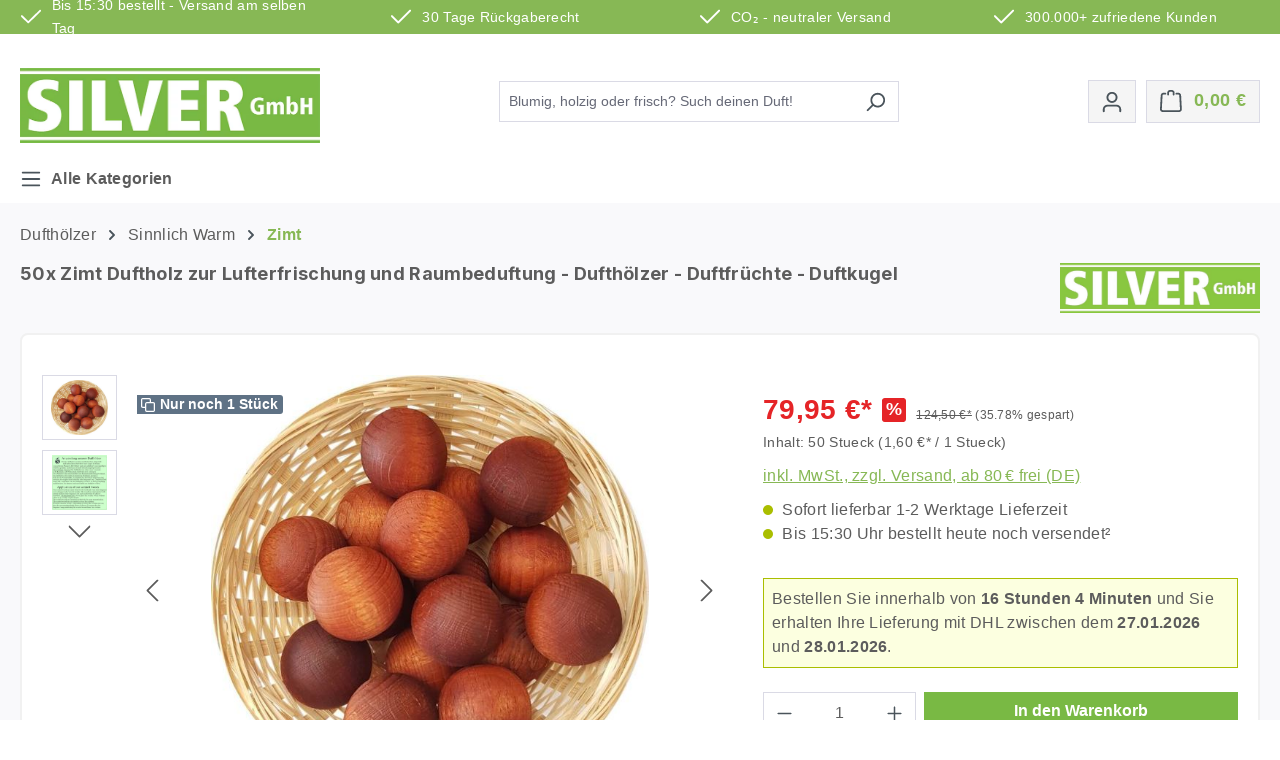

--- FILE ---
content_type: text/html; charset=UTF-8
request_url: https://www.duftholz.de/50x-zimt-duftholz-zur-lufterfrischung-und-raumbeduftung-dufthoelzer-duftfruechte-duftkugel
body_size: 32901
content:
<!DOCTYPE html>
<html lang="de-DE"
      itemscope="itemscope"
      itemtype="https://schema.org/WebPage">


        
                            
    <head>
                                                        
                                                        
                                        
                                                                            
                            
                                        
                			<!-- BEGIN CCM19 Cookie Consent Management -->
	<script src="https://cloud.ccm19.de/app.js?apiKey=b83de37ba7ebb8a8fcaf5d0516328b406bf8e6af00b8cfbb&amp;domain=6819cb48664e3f58fc0707d4" referrerpolicy="origin"></script>
	<!-- END CCM19 -->
		                <meta charset="utf-8">
            

                            <meta name="viewport"
                      content="width=device-width, initial-scale=1, shrink-to-fit=no">
            
                            <meta name="author"
                      content="">
                <meta name="robots"
                      content="index,follow">
                <meta name="revisit-after"
                      content="15 days">
                <meta name="keywords"
                      content="">
                <meta name="description"
                      content="Schaffen Sie eine herrlich gemütliche und dabei elegante Stimmung mit dem Duftholz Zimt!

 

Für elegante Atmosphären zum Rundumwohlfühlen

Sie möchten in Ihren Räumen ein gewisses edles und doch entspanntes, komfortables Flair schaffen, in dem Sie sich…">
            
                <meta property="og:type"
          content="product">
    <meta property="og:site_name"
          content="SILVER GmbH">
    <meta property="og:url"
          content="https://www.duftholz.de/50x-Zimt-Duftholz-zur-Lufterfrischung-und-Raumbeduftung-Dufthoelzer-Duftfruechte-Duftkugel">
    <meta property="og:title"
          content="50x Zimt Duftholz zur Lufterfrischung und Raumbeduftung - Dufthölzer - Duftfrüchte - Duftkugel">

    <meta property="og:description"
          content="Schaffen Sie eine herrlich gemütliche und dabei elegante Stimmung mit dem Duftholz Zimt!

 

Für elegante Atmosphären zum Rundumwohlfühlen

Sie möchten in Ihren Räumen ein gewisses edles und doch entspanntes, komfortables Flair schaffen, in dem Sie sich…">
    <meta property="og:image"
          content="https://www.duftholz.de/media/a9/65/43/1680248347/50x-zimt-duftholz-zur-lufterfrischung-und-raumbeduftung-dufthoelzer-duftfruechte-duftkugel-von.jpg?ts=1742406819">

            <meta property="product:brand"
              content="DuftHolz">
    
            <meta property="product:price:amount"
          content="79.95">
    <meta property="product:price:currency"
          content="EUR">
    <meta property="product:product_link"
          content="https://www.duftholz.de/50x-Zimt-Duftholz-zur-Lufterfrischung-und-Raumbeduftung-Dufthoelzer-Duftfruechte-Duftkugel">

    <meta name="twitter:card"
          content="product">
    <meta name="twitter:site"
          content="SILVER GmbH">
    <meta name="twitter:title"
          content="50x Zimt Duftholz zur Lufterfrischung und Raumbeduftung - Dufthölzer - Duftfrüchte - Duftkugel">
    <meta name="twitter:description"
          content="Schaffen Sie eine herrlich gemütliche und dabei elegante Stimmung mit dem Duftholz Zimt!

 

Für elegante Atmosphären zum Rundumwohlfühlen

Sie möchten in Ihren Räumen ein gewisses edles und doch entspanntes, komfortables Flair schaffen, in dem Sie sich…">
    <meta name="twitter:image"
          content="https://www.duftholz.de/media/a9/65/43/1680248347/50x-zimt-duftholz-zur-lufterfrischung-und-raumbeduftung-dufthoelzer-duftfruechte-duftkugel-von.jpg?ts=1742406819">

                                <meta itemprop="copyrightHolder"
                      content="SILVER GmbH">
                <meta itemprop="copyrightYear"
                      content="">
                <meta itemprop="isFamilyFriendly"
                      content="true">
                <meta itemprop="image"
                      content="https://www.duftholz.de/media/3f/94/5d/1686562148/duftholz_Logo.webp?ts=1686562148">
            

                                                                                                
                                                                    
                                                                                        
    <script type="application/ld+json">
        {"@context":"https://schema.org","@graph":[{"@type":"LocalBusiness","name":"SILVER GmbH","url":"https://www.silver-gmbh.de","logo":"https://www.silver-gmbh.de/media/9a/ec/7f/1686561124/SilverGmbH_Logo.png","sameAs":[],"telephone":"05073-6752956","address":{"@type":"PostalAddress","streetAddress":"Am Bahndamm 16","addressLocality":"Lindwedel","postalCode":"29690","addressCountry":"DE"},"priceRange":"1-10000 EUR","image":["https://www.duftholz.de/media/a6/9d/65/1766498891/2025-07-07.jpg?ts=1766498891"]},{"@type":"WebSite","url":"https://www.duftholz.de/","potentialAction":{"@type":"SearchAction","target":"https://www.duftholz.de/search?search={search_term_string}","query-input":"required name=search_term_string"}}]}
    </script>

                                            <meta name="theme-color"
                      content="#fff">
                            
                                                


                                                                                                                                                                                                                                                                                                                                                                                    
            
                    <link rel="shortcut icon"
                  href="https://www.duftholz.de/media/f6/40/99/1686562153/duftholz_Favicon.webp?ts=1686562153">
        
                                <link rel="apple-touch-icon"
                  href="https://www.duftholz.de/media/f6/40/99/1686562153/duftholz_Favicon.webp?ts=1686562153">
                    
            
    
    <link rel="canonical" href="https://www.duftholz.de/50x-Zimt-Duftholz-zur-Lufterfrischung-und-Raumbeduftung-Dufthoelzer-Duftfruechte-Duftkugel">

                    <title itemprop="name">
                    50x Zimt Duftholz zur Lufterfrischung und Raumbeduftung - Dufthölzer - Duftfrüchte - Duftkugel            </title>
        
                                                                              <link rel="stylesheet"
                      href="https://www.duftholz.de/theme/23e552346d1241efb75f917847229f18/css/all.css?1769336004">
                                    

      
    
                                                                                                                                                                                                                                          

                

                    
    <script>
        window.features = {"V6_5_0_0":true,"v6.5.0.0":true,"V6_6_0_0":true,"v6.6.0.0":true,"V6_7_0_0":true,"v6.7.0.0":true,"V6_8_0_0":false,"v6.8.0.0":false,"DISABLE_VUE_COMPAT":true,"disable.vue.compat":true,"ACCESSIBILITY_TWEAKS":true,"accessibility.tweaks":true,"TELEMETRY_METRICS":false,"telemetry.metrics":false,"FLOW_EXECUTION_AFTER_BUSINESS_PROCESS":false,"flow.execution.after.business.process":false,"PERFORMANCE_TWEAKS":false,"performance.tweaks":false,"DEFERRED_CART_ERRORS":false,"deferred.cart.errors":false};
    </script>
        
                                                                        
            <script>
                                    window.gtagActive = true;
                    window.gtagURL = 'https://www.googletagmanager.com/gtag/js?id=G-XF81GSS2X8';
                    window.controllerName = 'product';
                    window.actionName = 'index';
                    window.trackOrders = '1';
                    window.gtagTrackingId = 'G-XF81GSS2X8';
                    window.dataLayer = window.dataLayer || [];
                    window.gtagConfig = {
                        'anonymize_ip': '1',
                        'cookie_domain': 'none',
                        'cookie_prefix': '_swag_ga',
                    };

                    function gtag() { dataLayer.push(arguments); }
                            </script>
            
                        <script>
                (() => {
                    const analyticsStorageEnabled = document.cookie.split(';').some((item) => item.trim().includes('google-analytics-enabled=1'));
                    const adsEnabled = document.cookie.split(';').some((item) => item.trim().includes('google-ads-enabled=1'));

                    // Always set a default consent for consent mode v2
                    gtag('consent', 'default', {
                        'ad_user_data': adsEnabled ? 'granted' : 'denied',
                        'ad_storage': adsEnabled ? 'granted' : 'denied',
                        'ad_personalization': adsEnabled ? 'granted' : 'denied',
                        'analytics_storage': analyticsStorageEnabled ? 'granted' : 'denied'
                    });
                })();
            </script>
                    

    
                    


                        <script                     type="text/javascript">
                window.ga4CustomUrl = '';
            </script>
            
                                                                                        
    
                                                                                                <script                         type="text/javascript">
                    window.googleAnalyticsEnabled = false;
                    window.googleAdsEnabled = false;
                    window.ga4Enabled = false;
                    window.googleTagEnabled = false;

                    window.metaAdsEnabled = false;
                    window.microsoftAdsEnabled = false;
                    window.pinterestAdsEnabled = false;
                    window.tiktokAdsEnabled = false;
                    window.conversionConfiguration = "brutto";
                    window.taxConfiguration = "brutto";

                    window.requestLocale = 'de-DE';

                                        window.ga4CookieConfig = 'ccm19';
                    

                                        window.generateLeadValue = '1';
                                        window.ga4Currency = 'EUR';

                </script>
                                                            <script                             type="text/javascript">
                        window.ga4TagId = 'GTM-562Q9ZQ6';
                        window.dataLayer = window.dataLayer || [];
                        window.googleTagEnabled = true;
                        window.ga4Enabled = true;
                        window.ga4controllerName = 'product';
                        window.ga4controllerAction = 'index';
                        window.ga4activeNavigationId = '7c37bcbeb094465485baac64d8c0a186';
                        window.ga4activeNavigationName = '';
                        window.ga4affiliation = 'Premium Fachhändler für Dufthölzer - Duftholz.de';
                        window.ga4salesChannelName = 'Premium Fachhändler für Dufthölzer - Duftholz.de';
                        window.ga4salesChannelId = 'bb7ed83677ef44b5a44825d5dd4f3e6e';
                        if (localStorage.getItem("ga4UserId")) window.ga4UserId = localStorage.getItem("ga4UserId");
                        if (localStorage.getItem("ga4CustomerLifetimeValue")) window.ga4CustomerLifetimeValue = localStorage.getItem("ga4CustomerLifetimeValue");
                        if (localStorage.getItem("ga4CustomerOrderCount")) window.ga4CustomerOrderCount = localStorage.getItem("ga4CustomerOrderCount");

                                                window.ga4upCoupon = false;
                                                                        window.ga4gpCoupon = false;
                                                                        window.customTagManager = false;
                                                                        window.ga4AdvancedConsentMode = false;
                                                                        window.ga4ActiveConsentMode = true;
                                                                        window.metaAdsEnabled = true;
                        
                                                window.microsoftAdsEnabled = true;

                        
                        
                                            </script>
                                                                                            
                                    <script                         type="text/javascript">
                    window.googleAdsEnabled = true;
                                        window.conversionConfiguration = 'netto';
                                    </script>
                    
        
            <script                     type="text/javascript">
                            window.ga4Guest = false;
                        </script>

                            <script                         type="text/javascript">
                    window.ga4UserLoggedIn = false;
                    if (localStorage.getItem("loginSent")) localStorage.removeItem("loginSent");
                    if (localStorage.getItem("signUpSent")) localStorage.removeItem("signUpSent");
                </script>
            
            
                        
                
    
                        <script                     type="text/javascript">
                window.ga4Product = {};
            </script>
                
                    

                
                    
                    
                                                                
                                                                                        
                

                
                
                                                    
                                                    
                                    <script                             type="text/javascript">
                        window.ga4Product['7c37bcbeb094465485baac64d8c0a186'] = {
                            item_id: '414782522',
                            item_name: '50x Zimt Duftholz zur Lufterfrischung und Raumbeduftung - Dufthölzer - Duftfrüchte - Duftkugel',
                            item_variant: '',
                            item_brand: 'DuftHolz',
                            currency: 'EUR',
                            price: '68.92',
                            extra: {
                                minPurchase: '1',
                                shopware_id: '7c37bcbeb094465485baac64d8c0a186',
                                realPrice: '68.92',
                                item_startPrice: '68.92',
                                taxRate: '19',
                                parentId: ''
                            }
                        };
                                                    window.ga4Product['7c37bcbeb094465485baac64d8c0a186']['item_list_id'] = 'product';
                            window.ga4Product['7c37bcbeb094465485baac64d8c0a186']['item_list_name'] = 'product';
                                                                                                                                                                            window.ga4Product['7c37bcbeb094465485baac64d8c0a186']['item_category'] = 'Silver GmbH Ihr Online Shop für Haus und Garten';
                                                                                                                                                                window.ga4Product['7c37bcbeb094465485baac64d8c0a186']['item_category2'] = 'Duft &amp; Zubehör';
                                                                                                                                                                window.ga4Product['7c37bcbeb094465485baac64d8c0a186']['item_category3'] = 'Dufthölzer';
                                                                                                                                                                window.ga4Product['7c37bcbeb094465485baac64d8c0a186']['item_category4'] = 'Sinnlich Warm';
                                                                                                                                                                window.ga4Product['7c37bcbeb094465485baac64d8c0a186']['item_category5'] = ' Zimt';
                                                                                                                                        </script>
                                        
    
            
                    
    


                
                            
            
                
                                    <script>
                    window.useDefaultCookieConsent = true;
                </script>
                    
                            <script>
            window.activeNavigationId = 'e1ded65357424c1da9d8510f63c843bc';
            window.activeRoute = 'frontend.detail.page';
            window.activeRouteParameters = '\u007B\u0022_httpCache\u0022\u003Atrue,\u0022productId\u0022\u003A\u00227c37bcbeb094465485baac64d8c0a186\u0022\u007D';
            window.router = {
                'frontend.cart.offcanvas': '/checkout/offcanvas',
                'frontend.cookie.offcanvas': '/cookie/offcanvas',
                'frontend.checkout.finish.page': '/checkout/finish',
                'frontend.checkout.info': '/widgets/checkout/info',
                'frontend.menu.offcanvas': '/widgets/menu/offcanvas',
                'frontend.cms.page': '/widgets/cms',
                'frontend.cms.navigation.page': '/widgets/cms/navigation',
                'frontend.country.country-data': '/country/country-state-data',
                'frontend.app-system.generate-token': '/app-system/Placeholder/generate-token',
                'frontend.account.login.page': '/account/login',
            };
                            window.router['frontend.gateway.context'] = '/gateway/context';
                                    window.salesChannelId = 'bb7ed83677ef44b5a44825d5dd4f3e6e';
        </script>
    
                                <script>
                
                window.breakpoints = {"xs":0,"sm":576,"md":768,"lg":992,"xl":1200,"xxl":1400};
            </script>
        
        
                                    
    
                        
    <script>
        window.validationMessages = {"required":"Die Eingabe darf nicht leer sein.","email":"Ung\u00fcltige E-Mail-Adresse. Die E-Mail ben\u00f6tigt das Format \"nutzer@beispiel.de\".","confirmation":"Ihre Eingaben sind nicht identisch.","minLength":"Diese Eingabe ist zu kurz"};
    </script>
        
                                                            <script>
                        window.themeJsPublicPath = 'https://www.duftholz.de/theme/23e552346d1241efb75f917847229f18/js/';
                    </script>
                                            <script type="text/javascript" src="https://www.duftholz.de/theme/23e552346d1241efb75f917847229f18/js/storefront/storefront.js?1769336004" defer></script>
                                            <script type="text/javascript" src="https://www.duftholz.de/theme/23e552346d1241efb75f917847229f18/js/swag-pay-pal/swag-pay-pal.js?1769336004" defer></script>
                                            <script type="text/javascript" src="https://www.duftholz.de/theme/23e552346d1241efb75f917847229f18/js/swag-amazon-pay/swag-amazon-pay.js?1769336004" defer></script>
                                            <script type="text/javascript" src="https://www.duftholz.de/theme/23e552346d1241efb75f917847229f18/js/pickware-dhl/pickware-dhl.js?1769336004" defer></script>
                                            <script type="text/javascript" src="https://www.duftholz.de/theme/23e552346d1241efb75f917847229f18/js/pickware-shipping-bundle/pickware-shipping-bundle.js?1769336004" defer></script>
                                            <script type="text/javascript" src="https://www.duftholz.de/theme/23e552346d1241efb75f917847229f18/js/solid-advanced-slider-elements/solid-advanced-slider-elements.js?1769336004" defer></script>
                                            <script type="text/javascript" src="https://www.duftholz.de/theme/23e552346d1241efb75f917847229f18/js/laudert-friendly-captcha/laudert-friendly-captcha.js?1769336004" defer></script>
                                            <script type="text/javascript" src="https://www.duftholz.de/theme/23e552346d1241efb75f917847229f18/js/cbax-modul-analytics/cbax-modul-analytics.js?1769336004" defer></script>
                                            <script type="text/javascript" src="https://www.duftholz.de/theme/23e552346d1241efb75f917847229f18/js/netzp-shopmanager6/netzp-shopmanager6.js?1769336004" defer></script>
                                            <script type="text/javascript" src="https://www.duftholz.de/theme/23e552346d1241efb75f917847229f18/js/prems-one-page-checkout6/prems-one-page-checkout6.js?1769336004" defer></script>
                                            <script type="text/javascript" src="https://www.duftholz.de/theme/23e552346d1241efb75f917847229f18/js/acris-gpsr-c-s/acris-gpsr-c-s.js?1769336004" defer></script>
                                            <script type="text/javascript" src="https://www.duftholz.de/theme/23e552346d1241efb75f917847229f18/js/stripe-shopware-payment/stripe-shopware-payment.js?1769336004" defer></script>
                                            <script type="text/javascript" src="https://www.duftholz.de/theme/23e552346d1241efb75f917847229f18/js/shop-studio-blog/shop-studio-blog.js?1769336004" defer></script>
                                            <script type="text/javascript" src="https://www.duftholz.de/theme/23e552346d1241efb75f917847229f18/js/papoo-ccm19-integration6/papoo-ccm19-integration6.js?1769336004" defer></script>
                                            <script type="text/javascript" src="https://www.duftholz.de/theme/23e552346d1241efb75f917847229f18/js/netzhirsch-order-countdown/netzhirsch-order-countdown.js?1769336004" defer></script>
                                            <script type="text/javascript" src="https://www.duftholz.de/theme/23e552346d1241efb75f917847229f18/js/intedia-morayne/intedia-morayne.js?1769336004" defer></script>
                                            <script type="text/javascript" src="https://www.duftholz.de/theme/23e552346d1241efb75f917847229f18/js/cbax-modul-navigation-amazon/cbax-modul-navigation-amazon.js?1769336004" defer></script>
                                            <script type="text/javascript" src="https://www.duftholz.de/theme/23e552346d1241efb75f917847229f18/js/acris-product-video-c-s/acris-product-video-c-s.js?1769336004" defer></script>
                                            <script type="text/javascript" src="https://www.duftholz.de/theme/23e552346d1241efb75f917847229f18/js/acris-faq-c-s/acris-faq-c-s.js?1769336004" defer></script>
                                            <script type="text/javascript" src="https://www.duftholz.de/theme/23e552346d1241efb75f917847229f18/js/d-i-sco-g-a4/d-i-sco-g-a4.js?1769336004" defer></script>
                                            <script type="text/javascript" src="https://www.duftholz.de/theme/23e552346d1241efb75f917847229f18/js/dvsn-bundle/dvsn-bundle.js?1769336004" defer></script>
                                            <script type="text/javascript" src="https://www.duftholz.de/theme/23e552346d1241efb75f917847229f18/js/gjuce-credit-transfer-by-qrcode-s-w6/gjuce-credit-transfer-by-qrcode-s-w6.js?1769336004" defer></script>
                                                        

    
        </head>

        
                
                
            <div class="staw-header-top-bar">
            <div class="container">
                <div class="staw-content-header-top-bar">
                    <div class="staw-header-usps first">
                        <span class="icon icon-checkmark" aria-hidden="true">
                                        <svg xmlns="http://www.w3.org/2000/svg" xmlns:xlink="http://www.w3.org/1999/xlink" width="24" height="24" viewBox="0 0 24 24"><defs><path id="icons-default-checkmark" d="M2.7071 10.2929c-.3905-.3905-1.0237-.3905-1.4142 0-.3905.3905-.3905 1.0237 0 1.4142l7 7c.3905.3905 1.0237.3905 1.4142 0l13-13c.3905-.3905.3905-1.0237 0-1.4142-.3905-.3905-1.0237-.3905-1.4142 0L9 16.5858l-6.2929-6.293z" /></defs><use xlink:href="#icons-default-checkmark" fill="#758CA3" fill-rule="evenodd" /></svg>
                    </span> <span class="staw-header-span">Bis 15:30 bestellt - Versand am selben Tag</span>
                    </div>
                    <div class="staw-header-usps second">
                        <span class="icon icon-checkmark" aria-hidden="true">
                                        <svg xmlns="http://www.w3.org/2000/svg" xmlns:xlink="http://www.w3.org/1999/xlink" width="24" height="24" viewBox="0 0 24 24"><use xlink:href="#icons-default-checkmark" fill="#758CA3" fill-rule="evenodd" /></svg>
                    </span> <span class="staw-header-span">30 Tage Rückgaberecht</span>
                    </div>
                    <div class="staw-header-usps third">
                        <span class="icon icon-checkmark" aria-hidden="true">
                                        <svg xmlns="http://www.w3.org/2000/svg" xmlns:xlink="http://www.w3.org/1999/xlink" width="24" height="24" viewBox="0 0 24 24"><use xlink:href="#icons-default-checkmark" fill="#758CA3" fill-rule="evenodd" /></svg>
                    </span> <span class="staw-header-span">CO₂ - neutraler Versand</span>
                    </div>
                    <div class="staw-header-usps fourth">
                        <span class="icon icon-checkmark" aria-hidden="true">
                                        <svg xmlns="http://www.w3.org/2000/svg" xmlns:xlink="http://www.w3.org/1999/xlink" width="24" height="24" viewBox="0 0 24 24"><use xlink:href="#icons-default-checkmark" fill="#758CA3" fill-rule="evenodd" /></svg>
                    </span> <span class="staw-header-span">300.000+ zufriedene Kunden</span>
                    </div>
                </div>
            </div>
        </div>
    
        
        <body class="is-ctl-product is-act-index">

            
                
    
    
            <div id="page-top" class="skip-to-content bg-primary-subtle text-primary-emphasis overflow-hidden" tabindex="-1">
            <div class="container skip-to-content-container d-flex justify-content-center visually-hidden-focusable">
                                                                                        <a href="#content-main" class="skip-to-content-link d-inline-flex text-decoration-underline m-1 p-2 fw-bold gap-2">
                                Zum Hauptinhalt springen
                            </a>
                                            
                                                                        <a href="#header-main-search-input" class="skip-to-content-link d-inline-flex text-decoration-underline m-1 p-2 fw-bold gap-2 d-none d-sm-block">
                                Zur Suche springen
                            </a>
                                            
                                                                        <a href="#main-navigation-menu" class="skip-to-content-link d-inline-flex text-decoration-underline m-1 p-2 fw-bold gap-2 d-none d-lg-block">
                                Zur Hauptnavigation springen
                            </a>
                                                                        </div>
        </div>
        
                            
                <noscript class="noscript-main">
                
    <div role="alert"
         aria-live="polite"
         class="alert alert-info d-flex align-items-center">

                                                                        
                                                    <span class="icon icon-info" aria-hidden="true">
                                        <svg xmlns="http://www.w3.org/2000/svg" xmlns:xlink="http://www.w3.org/1999/xlink" width="24" height="24" viewBox="0 0 24 24"><defs><path d="M12 7c.5523 0 1 .4477 1 1s-.4477 1-1 1-1-.4477-1-1 .4477-1 1-1zm1 9c0 .5523-.4477 1-1 1s-1-.4477-1-1v-5c0-.5523.4477-1 1-1s1 .4477 1 1v5zm11-4c0 6.6274-5.3726 12-12 12S0 18.6274 0 12 5.3726 0 12 0s12 5.3726 12 12zM12 2C6.4772 2 2 6.4772 2 12s4.4772 10 10 10 10-4.4772 10-10S17.5228 2 12 2z" id="icons-default-info" /></defs><use xlink:href="#icons-default-info" fill="#758CA3" fill-rule="evenodd" /></svg>
                    </span>                                                    
                                    
                    <div class="alert-content-container">
                                                    
                                                            Um unseren Shop in vollem Umfang nutzen zu können, empfehlen wir Ihnen Javascript in Ihrem Browser zu aktivieren.
                                    
                                                                </div>
            </div>
            </noscript>
        

                                
    
        <header class="header-main">
                            <div class="container">
                                    <div class="top-bar d-none d-lg-block">
        
                        </div>
    
            <div class="row align-items-center header-row">
                            <div class="staw-header-mobile">
                    <div class="col-12 col-lg-auto header-logo-col">
                            <div class="header-logo-main text-center">
                    <a class="header-logo-main-link"
               href="/"
               title="Zur Startseite gehen">
                                    <picture class="header-logo-picture d-block m-auto">
                                                                            
                                                                            
                                                                                    <img src="https://www.duftholz.de/media/3f/94/5d/1686562148/duftholz_Logo.webp?ts=1686562148"
                                     alt="Zur Startseite gehen"
                                     class="img-fluid header-logo-main-img">
                                                                        </picture>
                            </a>
            </div>
                    </div>
                                    </div>
            
                            <div class="col-12 order-2 col-sm order-sm-1 header-search-col">
                    <div class="row">
                        <div class="col-sm-auto d-none d-sm-block d-lg-none">
                                                            <div class="nav-main-toggle">
                                                                            <button
                                                class="btn nav-main-toggle-btn header-actions-btn"
                                                type="button"
                                                data-off-canvas-menu="true"
                                                aria-label="Menü"
                                        >
                                                                                            <span class="icon icon-stack" aria-hidden="true">
                                        <svg xmlns="http://www.w3.org/2000/svg" xmlns:xlink="http://www.w3.org/1999/xlink" width="24" height="24" viewBox="0 0 24 24"><defs><path d="M3 13c-.5523 0-1-.4477-1-1s.4477-1 1-1h18c.5523 0 1 .4477 1 1s-.4477 1-1 1H3zm0-7c-.5523 0-1-.4477-1-1s.4477-1 1-1h18c.5523 0 1 .4477 1 1s-.4477 1-1 1H3zm0 14c-.5523 0-1-.4477-1-1s.4477-1 1-1h18c.5523 0 1 .4477 1 1s-.4477 1-1 1H3z" id="icons-default-stack" /></defs><use xlink:href="#icons-default-stack" fill="#758CA3" fill-rule="evenodd" /></svg>
                    </span>                                                MENÜ
                                                                                    </button>
                                                                    </div>
                                                    </div>
                        <div class="col">
                            
    <div class="collapse"
         id="searchCollapse">
        <div class="header-search my-2 m-sm-auto">
                            <form action="/search"
                      method="get"
                      data-search-widget="true"
                      data-search-widget-options="{&quot;searchWidgetMinChars&quot;:2}"
                      data-url="/suggest?search="
                      class="header-search-form js-search-form">
                                            <div class="input-group">
                                                            <input
                                    type="search"
                                    id="header-main-search-input"
                                    name="search"
                                    class="form-control header-search-input"
                                    autocomplete="off"
                                    autocapitalize="off"
                                    placeholder="Blumig, holzig oder frisch? Such deinen Duft!"
                                    aria-label="Blumig, holzig oder frisch? Such deinen Duft!"
                                    role="combobox"
                                    aria-autocomplete="list"
                                    aria-controls="search-suggest-listbox"
                                    aria-expanded="false"
                                    aria-describedby="search-suggest-result-info"
                                    value="">
                            
                                                            <button type="submit"
                                        class="btn header-search-btn"
                                        aria-label="Suchen">
                                    <span class="header-search-icon">
                                        <span class="icon icon-search" aria-hidden="true">
                                        <svg xmlns="http://www.w3.org/2000/svg" xmlns:xlink="http://www.w3.org/1999/xlink" width="24" height="24" viewBox="0 0 24 24"><defs><path d="M10.0944 16.3199 4.707 21.707c-.3905.3905-1.0237.3905-1.4142 0-.3905-.3905-.3905-1.0237 0-1.4142L8.68 14.9056C7.6271 13.551 7 11.8487 7 10c0-4.4183 3.5817-8 8-8s8 3.5817 8 8-3.5817 8-8 8c-1.8487 0-3.551-.627-4.9056-1.6801zM15 16c3.3137 0 6-2.6863 6-6s-2.6863-6-6-6-6 2.6863-6 6 2.6863 6 6 6z" id="icons-default-search" /></defs><use xlink:href="#icons-default-search" fill="#758CA3" fill-rule="evenodd" /></svg>
                    </span>                                    </span>
                                </button>
                            
                                                            <button class="btn header-close-btn js-search-close-btn d-none"
                                        type="button"
                                        aria-label="Die Dropdown-Suche schließen">
                                    <span class="header-close-icon">
                                        <span class="icon icon-x" aria-hidden="true">
                                        <svg xmlns="http://www.w3.org/2000/svg" xmlns:xlink="http://www.w3.org/1999/xlink" width="24" height="24" viewBox="0 0 24 24"><defs><path d="m10.5858 12-7.293-7.2929c-.3904-.3905-.3904-1.0237 0-1.4142.3906-.3905 1.0238-.3905 1.4143 0L12 10.5858l7.2929-7.293c.3905-.3904 1.0237-.3904 1.4142 0 .3905.3906.3905 1.0238 0 1.4143L13.4142 12l7.293 7.2929c.3904.3905.3904 1.0237 0 1.4142-.3906.3905-1.0238.3905-1.4143 0L12 13.4142l-7.2929 7.293c-.3905.3904-1.0237.3904-1.4142 0-.3905-.3906-.3905-1.0238 0-1.4143L10.5858 12z" id="icons-default-x" /></defs><use xlink:href="#icons-default-x" fill="#758CA3" fill-rule="evenodd" /></svg>
                    </span>                                    </span>
                                </button>
                                                    </div>
                                    </form>
                    </div>
    </div>
                        </div>
                    </div>
                </div>
            
                            <div class="col-12 order-1 col-sm-auto order-sm-2 header-actions-col">
                    <div class="row g-0">
                                                    <div class="col d-sm-none">
                                <div class="menu-button">
                                                                            <button
                                                class="btn nav-main-toggle-btn header-actions-btn"
                                                type="button"
                                                data-off-canvas-menu="true"
                                                aria-label="Menü"
                                        >
                                                                                            <span class="icon icon-stack" aria-hidden="true">
                                        <svg xmlns="http://www.w3.org/2000/svg" xmlns:xlink="http://www.w3.org/1999/xlink" width="24" height="24" viewBox="0 0 24 24"><use xlink:href="#icons-default-stack" fill="#758CA3" fill-rule="evenodd" /></svg>
                    </span>                                                MENÜ
                                                                                    </button>
                                                                    </div>
                            </div>
                        
                                                    <div class="col-auto d-sm-none">
                                <div class="search-toggle">
                                    <button class="btn header-actions-btn search-toggle-btn js-search-toggle-btn collapsed"
                                            type="button"
                                            data-bs-toggle="collapse"
                                            data-bs-target="#searchCollapse"
                                            aria-expanded="false"
                                            aria-controls="searchCollapse"
                                            aria-label="Suchen">
                                        <span class="icon icon-search" aria-hidden="true">
                                        <svg xmlns="http://www.w3.org/2000/svg" xmlns:xlink="http://www.w3.org/1999/xlink" width="24" height="24" viewBox="0 0 24 24"><use xlink:href="#icons-default-search" fill="#758CA3" fill-rule="evenodd" /></svg>
                    </span>                                    </button>
                                </div>
                            </div>
                        
                        
                                                    <div class="col-auto">
                                <div class="account-menu">
                                        <div class="dropdown">
                    <button class="btn account-menu-btn header-actions-btn"
                    type="button"
                    id="accountWidget"
                    data-account-menu="true"
                    data-bs-toggle="dropdown"
                    aria-haspopup="true"
                    aria-expanded="false"
                    aria-label="Ihr Konto"
                    title="Ihr Konto">
                <span class="icon icon-avatar" aria-hidden="true">
                                        <svg xmlns="http://www.w3.org/2000/svg" xmlns:xlink="http://www.w3.org/1999/xlink" width="24" height="24" viewBox="0 0 24 24"><defs><path d="M12 3C9.7909 3 8 4.7909 8 7c0 2.2091 1.7909 4 4 4 2.2091 0 4-1.7909 4-4 0-2.2091-1.7909-4-4-4zm0-2c3.3137 0 6 2.6863 6 6s-2.6863 6-6 6-6-2.6863-6-6 2.6863-6 6-6zM4 22.099c0 .5523-.4477 1-1 1s-1-.4477-1-1V20c0-2.7614 2.2386-5 5-5h10.0007c2.7614 0 5 2.2386 5 5v2.099c0 .5523-.4477 1-1 1s-1-.4477-1-1V20c0-1.6569-1.3431-3-3-3H7c-1.6569 0-3 1.3431-3 3v2.099z" id="icons-default-avatar" /></defs><use xlink:href="#icons-default-avatar" fill="#758CA3" fill-rule="evenodd" /></svg>
                    </span>            </button>
        
                    <div class="dropdown-menu dropdown-menu-end account-menu-dropdown js-account-menu-dropdown"
                 aria-labelledby="accountWidget">
                

        
            <div class="offcanvas-header">
                            <button class="btn btn-secondary offcanvas-close js-offcanvas-close">
                                            <span class="icon icon-x icon-sm" aria-hidden="true">
                                        <svg xmlns="http://www.w3.org/2000/svg" xmlns:xlink="http://www.w3.org/1999/xlink" width="24" height="24" viewBox="0 0 24 24"><use xlink:href="#icons-default-x" fill="#758CA3" fill-rule="evenodd" /></svg>
                    </span>                    
                                            Menü schließen
                                    </button>
                    </div>
    
            <div class="offcanvas-body">
                <div class="account-menu">
                                    <div class="dropdown-header account-menu-header">
                    Ihr Konto
                </div>
                    
                                    <div class="account-menu-login">
                                            <a href="/account/login"
                           title="Anmelden"
                           class="btn btn-primary account-menu-login-button">
                            Anmelden
                        </a>
                    
                                            <div class="account-menu-register">
                            oder
                            <a href="/account/login"
                               title="Registrieren">
                                registrieren
                            </a>
                        </div>
                                    </div>
                    
                    <div class="account-menu-links">
                    <div class="header-account-menu">
        <div class="card account-menu-inner">
                                        
                                                <nav class="list-group list-group-flush account-aside-list-group">
                                                                                    <a href="/account"
                                   title="Übersicht"
                                   class="list-group-item list-group-item-action account-aside-item"
                                   >
                                    Übersicht
                                </a>
                            
                                                            <a href="/account/profile"
                                   title="Persönliches Profil"
                                   class="list-group-item list-group-item-action account-aside-item"
                                   >
                                    Persönliches Profil
                                </a>
                            
                                                                                                                            <a href="/account/address"
                                   title="Adressen"
                                   class="list-group-item list-group-item-action account-aside-item"
                                   >
                                    Adressen
                                </a>
                            
                                                            <a href="/account/order"
                                   title="Bestellungen"
                                   class="list-group-item list-group-item-action account-aside-item"
                                   >
                                    Bestellungen
                                </a>
                                                                        </nav>
                            
                                                </div>
    </div>
            </div>
            </div>
        </div>
                </div>
            </div>
                                </div>
                            </div>
                        
                                                    <div class="col-auto">
                                <div
                                        class="header-cart"
                                        data-off-canvas-cart="true"
                                >
                                    <a class="btn header-cart-btn header-actions-btn"
                                       href="/checkout/cart"
                                       data-cart-widget="true"
                                       title="Warenkorb"
                                       aria-label="Warenkorb">
                                            <span class="header-cart-icon">
        <span class="icon icon-bag" aria-hidden="true">
                                        <svg xmlns="http://www.w3.org/2000/svg" xmlns:xlink="http://www.w3.org/1999/xlink" width="24" height="24" viewBox="0 0 24 24"><defs><path d="M5.892 3c.5523 0 1 .4477 1 1s-.4477 1-1 1H3.7895a1 1 0 0 0-.9986.9475l-.7895 15c-.029.5515.3946 1.0221.9987 1.0525h17.8102c.5523 0 1-.4477.9986-1.0525l-.7895-15A1 1 0 0 0 20.0208 5H17.892c-.5523 0-1-.4477-1-1s.4477-1 1-1h2.1288c1.5956 0 2.912 1.249 2.9959 2.8423l.7894 15c.0035.0788.0035.0788.0042.1577 0 1.6569-1.3432 3-3 3H3c-.079-.0007-.079-.0007-.1577-.0041-1.6546-.0871-2.9253-1.499-2.8382-3.1536l.7895-15C.8775 4.249 2.1939 3 3.7895 3H5.892zm4 2c0 .5523-.4477 1-1 1s-1-.4477-1-1V3c0-1.6569 1.3432-3 3-3h2c1.6569 0 3 1.3431 3 3v2c0 .5523-.4477 1-1 1s-1-.4477-1-1V3c0-.5523-.4477-1-1-1h-2c-.5523 0-1 .4477-1 1v2z" id="icons-default-bag" /></defs><use xlink:href="#icons-default-bag" fill="#758CA3" fill-rule="evenodd" /></svg>
                    </span>    </span>
        <span class="header-cart-total d-none d-sm-inline-block ms-sm-2">
        0,00 €
    </span>

        <span
        class="visually-hidden"
        id="cart-widget-aria-label"
    >
        Warenkorb enthält 0 Positionen. Der Gesamtwert beträgt 0,00 €.
    </span>
                                    </a>
                                </div>
                            </div>
                                                                        </div>
                </div>
                    </div>
                    </div>
                    </header>
    
            <div class="nav-main">
                            
    
    <style>
                    .cbax-navigation-amazon {
                                    background-color:#fff;
                                .cbax-main-navigation-menu {
                    .cbax-main-navigation-link-text {
                                                    color: #2b3136;
                            .icon {
                                color: unset;
                            }
                                                                            &:hover {
                                color: #87B855;
                                .icon {
                                    color: unset;
                                }
                            }
                                            }
                }
            }
            </style>

            
        <div class="cbax-navigation-amazon"
             id="mainNavigation"
             data-cbax-navigation-amazon-flyout-menu="true">
                            <div class="container">
                                            <nav
                            id="main-navigation-menu"
                            class="nav cbax-main-navigation-menu"
                            aria-label="Hauptnavigation"
                            itemscope="itemscope"
                            itemtype="http://schema.org/SiteNavigationElement"
                        >

                                                            <a class="nav-link cbax-main-navigation-link"
                                   href="#"
                                   itemprop="url"
                                   aria-label="Alle Kategorien"
                                   data-cbax-flyout-menu-trigger="Cbax-Navigation-Home"                                   title="Alle Kategorien">
                                    <div class="cbax-main-navigation-link-text cbax-all-categories">
                                        <span class="icon icon-stack" aria-hidden="true">
                                        <svg xmlns="http://www.w3.org/2000/svg" xmlns:xlink="http://www.w3.org/1999/xlink" width="24" height="24" viewBox="0 0 24 24"><use xlink:href="#icons-default-stack" fill="#758CA3" fill-rule="evenodd" /></svg>
                    </span><span itemprop="name">Alle Kategorien</span>
                                    </div>
                                </a>
                            
                                                            
                                
                                                    </nav>
                                    </div>
            
                                                                        <div class="cbax-navigation-amazon-flyouts">
                            
                                                                    <div class="cbax-navigation-amazon-flyout"
                                         data-cbax-flyout-menu-id="Cbax-Navigation-Home">
                                                                                    

<style>
    .cbax-navigation-amazon {
        .cbax-navigation-amazon-flyout {
            .cbax-navigation-amazon-main {
                             box-shadow: 0 43px 43px -6px #79849033;
                            .cbax-main-categories {
                    .cbax-main-list {
                                            &:hover {
                            background-color: #fff;
                        }
                                            .cbax-main-link-text {
                                                    color: #2b3136;
                            .icon {
                                color: unset;
                            }
                                                                            &:hover {
                                color: #87B855;
                            }
                                                }
                    }
                }
            }
                    .cbax-navigation-amazon-submenu-wrapper.wrap-is-open {
                transition: opacity 400ms;
                .cbax-navigation-amazon-submenu-customhtml {
                                           color:#2b3136;
                       &h1,&h2,&h3,&h4,&h5,&h6 {
                            color: unset;
                       }
                                    }
            }
        
            .cbax-navigation-amazon-submenu {
                .cbax-sub-header {
                                    .cbax-navigation-amazon-close-button {
                        .icon {
                                                    color: #2b3136;
                                                }
                    }
                                                    .sub-header-link {
                                            color: #2b3136;
                                        }
                                }
                .cbax-sub-list {
                    .cbax-sub-link-text {
                                            color: #87B855;
                                                                &:hover {
                            color: #87B855;
                        }
                                        }
                }
            }
        }
    }

</style>


    <div>
        <div
            class="cbax-navigation-amazon-main"
                            style="width:300px;                background-color:#fff;"
                    >
            <div
                class="cbax-main-header"
                                    style="background-color:#eee;                    border-top: 4px solid #313131;                    color:#2b3136;                    border-left: 1px solid #798490;                    border-right: 1px solid #798490;"
                            >
                Kategorien
            </div>
            <ul
                class="cbax-main-categories"
                                    style="max-height:600px;                                            border-left: 1px solid #798490;
                        border-right: 1px solid #798490;
                        border-bottom: 1px solid #798490;
                    "
                                >
                                                                                                                                                                                                                                                                                                                                        
                    <li class="cbax-main-list">
                                                                                    <a class="nav-link cbax-main-link is-active"
                                   href="https://www.duftholz.de/Dufthoelzer/"
                                   itemprop="url"
                                   data-cbax-flyout-submenu-trigger="0191c1853652771c9754546913d68bfa"                                                                       title="Dufthölzer">
                                    <div class="cbax-main-link-text d-flex justify-content-between">
                                        <div>
                                            <span itemprop="name">Dufthölzer</span>
                                                                                    </div>
                                        <div><span class="icon icon-arrow-medium-right icon-sm" aria-hidden="true">
                                        <svg xmlns="http://www.w3.org/2000/svg" xmlns:xlink="http://www.w3.org/1999/xlink" width="16" height="16" viewBox="0 0 16 16"><defs><path id="icons-solid-arrow-medium-right" d="M4.7071 5.2929c-.3905-.3905-1.0237-.3905-1.4142 0-.3905.3905-.3905 1.0237 0 1.4142l4 4c.3905.3905 1.0237.3905 1.4142 0l4-4c.3905-.3905.3905-1.0237 0-1.4142-.3905-.3905-1.0237-.3905-1.4142 0L8 8.5858l-3.2929-3.293z" /></defs><use transform="rotate(-90 8 8)" xlink:href="#icons-solid-arrow-medium-right" fill="#758CA3" fill-rule="evenodd" /></svg>
                    </span></div>                                    </div>
                                </a>
                                                                        </li>
                                                                                                                                                                                                                                                                                                                                        
                    <li class="cbax-main-list">
                                                                                    <a class="nav-link cbax-main-link"
                                   href="https://www.duftholz.de/AMBER-Stone/"
                                   itemprop="url"
                                   data-cbax-flyout-submenu-trigger="018d58968e6e723d965b7e484610a454"                                                                       title="AMBER Stone">
                                    <div class="cbax-main-link-text d-flex justify-content-between">
                                        <div>
                                            <span itemprop="name">AMBER Stone</span>
                                                                                    </div>
                                        <div><span class="icon icon-arrow-medium-right icon-sm" aria-hidden="true">
                                        <svg xmlns="http://www.w3.org/2000/svg" xmlns:xlink="http://www.w3.org/1999/xlink" width="16" height="16" viewBox="0 0 16 16"><use transform="rotate(-90 8 8)" xlink:href="#icons-solid-arrow-medium-right" fill="#758CA3" fill-rule="evenodd" /></svg>
                    </span></div>                                    </div>
                                </a>
                                                                        </li>
                                                                                                                                                                                                                                                                                                                                        
                    <li class="cbax-main-list">
                                                                                    <a class="nav-link cbax-main-link"
                                   href="https://www.duftholz.de/Scentchips/"
                                   itemprop="url"
                                   data-cbax-flyout-submenu-trigger="019329d9f9457bc4bf7092c13e4bce21"                                                                       title="Scentchips">
                                    <div class="cbax-main-link-text d-flex justify-content-between">
                                        <div>
                                            <span itemprop="name">Scentchips</span>
                                                                                    </div>
                                        <div><span class="icon icon-arrow-medium-right icon-sm" aria-hidden="true">
                                        <svg xmlns="http://www.w3.org/2000/svg" xmlns:xlink="http://www.w3.org/1999/xlink" width="16" height="16" viewBox="0 0 16 16"><use transform="rotate(-90 8 8)" xlink:href="#icons-solid-arrow-medium-right" fill="#758CA3" fill-rule="evenodd" /></svg>
                    </span></div>                                    </div>
                                </a>
                                                                        </li>
                                                                                                                                                                                                                                                                                                                                        
                    <li class="cbax-main-list">
                                                                                    <a class="nav-link cbax-main-link"
                                   href="https://www.duftholz.de/Haus-Grill-Garten/"
                                   itemprop="url"
                                   data-cbax-flyout-submenu-trigger="01985c50804d78a682042d8e4f9cd249"                                                                       title="Haus &amp; Grill &amp; Garten">
                                    <div class="cbax-main-link-text d-flex justify-content-between">
                                        <div>
                                            <span itemprop="name">Haus &amp; Grill &amp; Garten</span>
                                                                                    </div>
                                        <div><span class="icon icon-arrow-medium-right icon-sm" aria-hidden="true">
                                        <svg xmlns="http://www.w3.org/2000/svg" xmlns:xlink="http://www.w3.org/1999/xlink" width="16" height="16" viewBox="0 0 16 16"><use transform="rotate(-90 8 8)" xlink:href="#icons-solid-arrow-medium-right" fill="#758CA3" fill-rule="evenodd" /></svg>
                    </span></div>                                    </div>
                                </a>
                                                                        </li>
                                                                                                                                                                                                                                                                                                                                        
                    <li class="cbax-main-list">
                                                                                    <a class="nav-link cbax-main-link"
                                   href="https://www.duftholz.de/58products/"
                                   itemprop="url"
                                   data-cbax-flyout-submenu-trigger="019126a6d72f74ecbfce3d2e83082e13"                                                                       title="58products">
                                    <div class="cbax-main-link-text d-flex justify-content-between">
                                        <div>
                                            <span itemprop="name">58products</span>
                                                                                    </div>
                                        <div><span class="icon icon-arrow-medium-right icon-sm" aria-hidden="true">
                                        <svg xmlns="http://www.w3.org/2000/svg" xmlns:xlink="http://www.w3.org/1999/xlink" width="16" height="16" viewBox="0 0 16 16"><use transform="rotate(-90 8 8)" xlink:href="#icons-solid-arrow-medium-right" fill="#758CA3" fill-rule="evenodd" /></svg>
                    </span></div>                                    </div>
                                </a>
                                                                        </li>
                                                                                                                                                                                                                                                                                                                                        
                    <li class="cbax-main-list">
                                                                                    <a class="nav-link cbax-main-link"
                                   href="https://www.duftholz.de/Burnhard-Grills/"
                                   itemprop="url"
                                   data-cbax-flyout-submenu-trigger="01982c35387e71f6b7935ac82313d09d"                                                                       title="Burnhard Grills">
                                    <div class="cbax-main-link-text d-flex justify-content-between">
                                        <div>
                                            <span itemprop="name">Burnhard Grills</span>
                                                                                    </div>
                                        <div><span class="icon icon-arrow-medium-right icon-sm" aria-hidden="true">
                                        <svg xmlns="http://www.w3.org/2000/svg" xmlns:xlink="http://www.w3.org/1999/xlink" width="16" height="16" viewBox="0 0 16 16"><use transform="rotate(-90 8 8)" xlink:href="#icons-solid-arrow-medium-right" fill="#758CA3" fill-rule="evenodd" /></svg>
                    </span></div>                                    </div>
                                </a>
                                                                        </li>
                                                                                                                                                                                                                                                                                                                                        
                    <li class="cbax-main-list">
                                                                                    <a class="nav-link cbax-main-link"
                                   href="https://www.duftholz.de/Magazin/"
                                   itemprop="url"
                                                                                                          title="Magazin">
                                    <div class="cbax-main-link-text d-flex justify-content-between">
                                        <div>
                                            <span itemprop="name">Magazin</span>
                                                                                    </div>
                                                                            </div>
                                </a>
                                                                        </li>
                            </ul>
        </div>
    </div>



    <div
        class="cbax-navigation-amazon-submenu-wrapper"
                    style="height:660px;            background-color:#fff;"
            >

                                
                                                        
                                        
                                        
                        
                                                    
                            <div
                    class="cbax-navigation-amazon-submenu"
                    data-cbax-flyout-submenu-id="0191c1853652771c9754546913d68bfa"
                                            style="border-bottom: 1px solid #798490;
                        border-right: 1px solid #798490;
                        box-shadow: 0 43px 43px -6px #79849033;"
                                    >
                                        <div
                        class="cbax-sub-header"
                                                    style="background-color:#eee;                            border-top: 4px solid #313131;"
                                            >
                                                    <a
                                class="nav-link sub-header-link is-active"
                                href="https://www.duftholz.de/Dufthoelzer/"
                                itemprop="url"
                                title="Dufthölzer"
                            >
                                <div class="sub-header-link-text">
                                    <span itemprop="name">Zur Kategorie: Dufthölzer</span>
                                </div>
                            </a>
                            <div class="cbax-navigation-amazon-close-button">
                                <span class="icon icon-x-circle" aria-hidden="true">
                                        <svg xmlns="http://www.w3.org/2000/svg" xmlns:xlink="http://www.w3.org/1999/xlink" width="24" height="24" viewBox="0 0 24 24"><defs><path d="m10.5858 12-3.293-3.2929c-.3904-.3905-.3904-1.0237 0-1.4142.3906-.3905 1.0238-.3905 1.4143 0L12 10.5858l3.2929-3.293c.3905-.3904 1.0237-.3904 1.4142 0 .3905.3906.3905 1.0238 0 1.4143L13.4142 12l3.293 3.2929c.3904.3905.3904 1.0237 0 1.4142-.3906.3905-1.0238.3905-1.4143 0L12 13.4142l-3.2929 3.293c-.3905.3904-1.0237.3904-1.4142 0-.3905-.3906-.3905-1.0238 0-1.4143L10.5858 12zM12 2C6.4772 2 2 6.4772 2 12s4.4772 10 10 10 10-4.4772 10-10S17.5228 2 12 2zm12 10c0 6.6274-5.3726 12-12 12S0 18.6274 0 12 5.3726 0 12 0s12 5.3726 12 12z" id="icons-default-x-circle" /></defs><use xlink:href="#icons-default-x-circle" fill="#758CA3" fill-rule="evenodd" /></svg>
                    </span>                            </div>
                                            </div>
                    <div
                        class="cbax-navigation-amazon-submenu-layout cbax-navigation-amazon-layout-25-25-25-25-4"
                                                    style="height:599px;                            border-left: 1px solid #798490;"
                                            >
                                                                                    <ul class="cbax-sub-categories cbax-sub-categories-column-1">
                                                                                                                                                                                                                <li class="cbax-sub-list">

                                                                                                    <a
                                                        class="cbax-sub-link nav-link"
                                                        href="https://www.duftholz.de/Blumig-Fruchtig/"
                                                        itemprop="url"
                                                                                                                title="Blumig Fruchtig"
                                                    >
                                                        <div class="cbax-sub-link-text">
                                                            <span itemprop="name">Blumig Fruchtig</span>
                                                        </div>
                                                    </a>
                                                                                                            
    <style>
        .cbax-navigation-amazon {
            .cbax-navigation-amazon-flyout {
                .cbax-navigation-amazon-submenu {
                    .cbax-sub-sub-list {
                        .cbax-sub-sub-link-text {
                                                    color: #2b3136;
                                                                            &:hover {
                                color: #87B855;
                            }
                                                }
                    }
                }
            }
        }
    </style>

    <ul class="cbax-sub-sub-categories">
                                                            <li class="cbax-sub-sub-list">

                            <a class="cbax-sub-sub-link nav-link"
                    href="https://www.duftholz.de/Blumig-Fruchtig/Ananas/"
                    itemprop="url"
                                        title="Ananas">
                    <div class="cbax-sub-sub-link-text">
                    <span itemprop="name">Ananas</span>
                    </div>
                </a>
                                    </li>

                                                            <li class="cbax-sub-sub-list">

                            <a class="cbax-sub-sub-link nav-link"
                    href="https://www.duftholz.de/Blumig-Fruchtig/Erdbeere/"
                    itemprop="url"
                                        title="Erdbeere">
                    <div class="cbax-sub-sub-link-text">
                    <span itemprop="name">Erdbeere</span>
                    </div>
                </a>
                                    </li>

                                                            <li class="cbax-sub-sub-list">

                            <a class="cbax-sub-sub-link nav-link"
                    href="https://www.duftholz.de/Blumig-Fruchtig/Granatapfel/"
                    itemprop="url"
                                        title="Granatapfel">
                    <div class="cbax-sub-sub-link-text">
                    <span itemprop="name">Granatapfel</span>
                    </div>
                </a>
                                    </li>

                                                            <li class="cbax-sub-sub-list">

                            <a class="cbax-sub-sub-link nav-link"
                    href="https://www.duftholz.de/Blumig-Fruchtig/Gruener-Apfel/"
                    itemprop="url"
                                        title="Grüner Apfel">
                    <div class="cbax-sub-sub-link-text">
                    <span itemprop="name">Grüner Apfel</span>
                    </div>
                </a>
                                    </li>

                                                            <li class="cbax-sub-sub-list">

                            <a class="cbax-sub-sub-link nav-link"
                    href="https://www.duftholz.de/Blumig-Fruchtig/Himbeere/"
                    itemprop="url"
                                        title="Himbeere">
                    <div class="cbax-sub-sub-link-text">
                    <span itemprop="name">Himbeere</span>
                    </div>
                </a>
                                    </li>

                                                            <li class="cbax-sub-sub-list">

                            <a class="cbax-sub-sub-link nav-link"
                    href="https://www.duftholz.de/Blumig-Fruchtig/Jasmin/"
                    itemprop="url"
                                        title="Jasmin">
                    <div class="cbax-sub-sub-link-text">
                    <span itemprop="name">Jasmin</span>
                    </div>
                </a>
                                    </li>

                                                            <li class="cbax-sub-sub-list">

                            <a class="cbax-sub-sub-link nav-link"
                    href="https://www.duftholz.de/Blumig-Fruchtig/Johannisbeere/"
                    itemprop="url"
                                        title="Johannisbeere">
                    <div class="cbax-sub-sub-link-text">
                    <span itemprop="name">Johannisbeere</span>
                    </div>
                </a>
                                    </li>

                                                            <li class="cbax-sub-sub-list">

                            <a class="cbax-sub-sub-link nav-link"
                    href="https://www.duftholz.de/Blumig-Fruchtig/Kokos/"
                    itemprop="url"
                                        title="Kokos">
                    <div class="cbax-sub-sub-link-text">
                    <span itemprop="name">Kokos</span>
                    </div>
                </a>
                                    </li>

                                                            <li class="cbax-sub-sub-list">

                            <a class="cbax-sub-sub-link nav-link"
                    href="https://www.duftholz.de/Blumig-Fruchtig/Lavendel/"
                    itemprop="url"
                                        title="Lavendel">
                    <div class="cbax-sub-sub-link-text">
                    <span itemprop="name">Lavendel</span>
                    </div>
                </a>
                                    </li>

                                                            <li class="cbax-sub-sub-list">

                            <a class="cbax-sub-sub-link nav-link"
                    href="https://www.duftholz.de/Blumig-Fruchtig/Limone/"
                    itemprop="url"
                                        title="Limone">
                    <div class="cbax-sub-sub-link-text">
                    <span itemprop="name">Limone</span>
                    </div>
                </a>
                                    </li>

                                                            <li class="cbax-sub-sub-list">

                            <a class="cbax-sub-sub-link nav-link"
                    href="https://www.duftholz.de/Blumig-Fruchtig/Mango/"
                    itemprop="url"
                                        title="Mango">
                    <div class="cbax-sub-sub-link-text">
                    <span itemprop="name">Mango</span>
                    </div>
                </a>
                                    </li>

                                                            <li class="cbax-sub-sub-list">

                            <a class="cbax-sub-sub-link nav-link"
                    href="https://www.duftholz.de/Blumig-Fruchtig/Orange/"
                    itemprop="url"
                                        title="Orange">
                    <div class="cbax-sub-sub-link-text">
                    <span itemprop="name">Orange</span>
                    </div>
                </a>
                                    </li>

                                                            <li class="cbax-sub-sub-list">

                            <a class="cbax-sub-sub-link nav-link"
                    href="https://www.duftholz.de/Blumig-Fruchtig/Papaya/"
                    itemprop="url"
                                        title="Papaya">
                    <div class="cbax-sub-sub-link-text">
                    <span itemprop="name">Papaya</span>
                    </div>
                </a>
                                    </li>

                                                            <li class="cbax-sub-sub-list">

                            <a class="cbax-sub-sub-link nav-link"
                    href="https://www.duftholz.de/Blumig-Fruchtig/Rose/"
                    itemprop="url"
                                        title="Rose">
                    <div class="cbax-sub-sub-link-text">
                    <span itemprop="name">Rose</span>
                    </div>
                </a>
                                    </li>

                                                            <li class="cbax-sub-sub-list">

                            <a class="cbax-sub-sub-link nav-link"
                    href="https://www.duftholz.de/Blumig-Fruchtig/Wassermelone/"
                    itemprop="url"
                                        title="Wassermelone">
                    <div class="cbax-sub-sub-link-text">
                    <span itemprop="name">Wassermelone</span>
                    </div>
                </a>
                                    </li>

                                                            <li class="cbax-sub-sub-list">

                            <a class="cbax-sub-sub-link nav-link"
                    href="https://www.duftholz.de/Blumig-Fruchtig/Wildkirsche/"
                    itemprop="url"
                                        title="Wildkirsche">
                    <div class="cbax-sub-sub-link-text">
                    <span itemprop="name">Wildkirsche</span>
                    </div>
                </a>
                                    </li>

                                                            <li class="cbax-sub-sub-list">

                            <a class="cbax-sub-sub-link nav-link"
                    href="https://www.duftholz.de/Blumig-Fruchtig/Zitrone/"
                    itemprop="url"
                                        title="Zitrone">
                    <div class="cbax-sub-sub-link-text">
                    <span itemprop="name">Zitrone</span>
                    </div>
                </a>
                                    </li>

            </ul>

                                                                                                                                                </li>

                                        
                                                                            
                                                                            
                                                                            
                                                                                                                                                                                                                <li class="cbax-sub-list">

                                                                                                    <a
                                                        class="cbax-sub-link nav-link"
                                                        href="https://www.duftholz.de/Dufthoelzer/Zubehoer/"
                                                        itemprop="url"
                                                                                                                title="Zubehör"
                                                    >
                                                        <div class="cbax-sub-link-text">
                                                            <span itemprop="name">Zubehör</span>
                                                        </div>
                                                    </a>
                                                                                                                                                </li>

                                        
                                                                    </ul>

                                                            <ul class="cbax-sub-categories cbax-sub-categories-column-2">
                                                                            
                                                                                                                                                                                                                <li class="cbax-sub-list">

                                                                                                    <a
                                                        class="cbax-sub-link nav-link"
                                                        href="https://www.duftholz.de/Entspannend-Herb/"
                                                        itemprop="url"
                                                                                                                title="Entspannend Herb"
                                                    >
                                                        <div class="cbax-sub-link-text">
                                                            <span itemprop="name">Entspannend Herb</span>
                                                        </div>
                                                    </a>
                                                                                                            
    <style>
        .cbax-navigation-amazon {
            .cbax-navigation-amazon-flyout {
                .cbax-navigation-amazon-submenu {
                    .cbax-sub-sub-list {
                        .cbax-sub-sub-link-text {
                                                    color: #2b3136;
                                                                            &:hover {
                                color: #87B855;
                            }
                                                }
                    }
                }
            }
        }
    </style>

    <ul class="cbax-sub-sub-categories">
                                                            <li class="cbax-sub-sub-list">

                            <a class="cbax-sub-sub-link nav-link"
                    href="https://www.duftholz.de/Entspannend-Herb/Anti-Rauch/"
                    itemprop="url"
                                        title="Anti Rauch">
                    <div class="cbax-sub-sub-link-text">
                    <span itemprop="name">Anti Rauch</span>
                    </div>
                </a>
                                    </li>

                                                            <li class="cbax-sub-sub-list">

                            <a class="cbax-sub-sub-link nav-link"
                    href="https://www.duftholz.de/Entspannend-Herb/Anti-Schnarch/"
                    itemprop="url"
                                        title="Anti Schnarch">
                    <div class="cbax-sub-sub-link-text">
                    <span itemprop="name">Anti Schnarch</span>
                    </div>
                </a>
                                    </li>

                                                            <li class="cbax-sub-sub-list">

                            <a class="cbax-sub-sub-link nav-link"
                    href="https://www.duftholz.de/Entspannend-Herb/Anti-Stress/"
                    itemprop="url"
                                        title="Anti Stress">
                    <div class="cbax-sub-sub-link-text">
                    <span itemprop="name">Anti Stress</span>
                    </div>
                </a>
                                    </li>

                                                            <li class="cbax-sub-sub-list">

                            <a class="cbax-sub-sub-link nav-link"
                    href="https://www.duftholz.de/Entspannend-Herb/Gute-Laune/"
                    itemprop="url"
                                        title="Gute Laune">
                    <div class="cbax-sub-sub-link-text">
                    <span itemprop="name">Gute Laune</span>
                    </div>
                </a>
                                    </li>

                                                            <li class="cbax-sub-sub-list">

                            <a class="cbax-sub-sub-link nav-link"
                    href="https://www.duftholz.de/Entspannend-Herb/Indian-Summer/"
                    itemprop="url"
                                        title="Indian Summer">
                    <div class="cbax-sub-sub-link-text">
                    <span itemprop="name">Indian Summer</span>
                    </div>
                </a>
                                    </li>

                                                            <li class="cbax-sub-sub-list">

                            <a class="cbax-sub-sub-link nav-link"
                    href="https://www.duftholz.de/Entspannend-Herb/Lavendel/"
                    itemprop="url"
                                        title="Lavendel">
                    <div class="cbax-sub-sub-link-text">
                    <span itemprop="name">Lavendel</span>
                    </div>
                </a>
                                    </li>

                                                            <li class="cbax-sub-sub-list">

                            <a class="cbax-sub-sub-link nav-link"
                    href="https://www.duftholz.de/Entspannend-Herb/Lemongras/"
                    itemprop="url"
                                        title="Lemongras">
                    <div class="cbax-sub-sub-link-text">
                    <span itemprop="name">Lemongras</span>
                    </div>
                </a>
                                    </li>

                                                            <li class="cbax-sub-sub-list">

                            <a class="cbax-sub-sub-link nav-link"
                    href="https://www.duftholz.de/Entspannend-Herb/Meeresbrise/"
                    itemprop="url"
                                        title="Meeresbrise">
                    <div class="cbax-sub-sub-link-text">
                    <span itemprop="name">Meeresbrise</span>
                    </div>
                </a>
                                    </li>

                                                            <li class="cbax-sub-sub-list">

                            <a class="cbax-sub-sub-link nav-link"
                    href="https://www.duftholz.de/Entspannend-Herb/Minze/"
                    itemprop="url"
                                        title="Minze">
                    <div class="cbax-sub-sub-link-text">
                    <span itemprop="name">Minze</span>
                    </div>
                </a>
                                    </li>

                                                            <li class="cbax-sub-sub-list">

                            <a class="cbax-sub-sub-link nav-link"
                    href="https://www.duftholz.de/Entspannend-Herb/Opium/"
                    itemprop="url"
                                        title="Opium">
                    <div class="cbax-sub-sub-link-text">
                    <span itemprop="name">Opium</span>
                    </div>
                </a>
                                    </li>

                                                            <li class="cbax-sub-sub-list">

                            <a class="cbax-sub-sub-link nav-link"
                    href="https://www.duftholz.de/Entspannend-Herb/Orange/"
                    itemprop="url"
                                        title="Orange">
                    <div class="cbax-sub-sub-link-text">
                    <span itemprop="name">Orange</span>
                    </div>
                </a>
                                    </li>

                                                            <li class="cbax-sub-sub-list">

                            <a class="cbax-sub-sub-link nav-link"
                    href="https://www.duftholz.de/Entspannend-Herb/Patchouli/"
                    itemprop="url"
                                        title="Patchouli">
                    <div class="cbax-sub-sub-link-text">
                    <span itemprop="name">Patchouli</span>
                    </div>
                </a>
                                    </li>

                                                            <li class="cbax-sub-sub-list">

                            <a class="cbax-sub-sub-link nav-link"
                    href="https://www.duftholz.de/Entspannend-Herb/Rose/"
                    itemprop="url"
                                        title="Rose">
                    <div class="cbax-sub-sub-link-text">
                    <span itemprop="name">Rose</span>
                    </div>
                </a>
                                    </li>

                                                            <li class="cbax-sub-sub-list">

                            <a class="cbax-sub-sub-link nav-link"
                    href="https://www.duftholz.de/Entspannend-Herb/Sandelholz/"
                    itemprop="url"
                                        title="Sandelholz">
                    <div class="cbax-sub-sub-link-text">
                    <span itemprop="name">Sandelholz</span>
                    </div>
                </a>
                                    </li>

                                                            <li class="cbax-sub-sub-list">

                            <a class="cbax-sub-sub-link nav-link"
                    href="https://www.duftholz.de/Entspannend-Herb/Tanne/"
                    itemprop="url"
                                        title="Tanne">
                    <div class="cbax-sub-sub-link-text">
                    <span itemprop="name">Tanne</span>
                    </div>
                </a>
                                    </li>

                                                            <li class="cbax-sub-sub-list">

                            <a class="cbax-sub-sub-link nav-link"
                    href="https://www.duftholz.de/Entspannend-Herb/Wild-Ocran/"
                    itemprop="url"
                                        title="Wild Ocean">
                    <div class="cbax-sub-sub-link-text">
                    <span itemprop="name">Wild Ocean</span>
                    </div>
                </a>
                                    </li>

                                                            <li class="cbax-sub-sub-list">

                            <a class="cbax-sub-sub-link nav-link"
                    href="https://www.duftholz.de/Entspannend-Herb/Zeder-Lavendel/"
                    itemprop="url"
                                        title="Zeder Lavendel">
                    <div class="cbax-sub-sub-link-text">
                    <span itemprop="name">Zeder Lavendel</span>
                    </div>
                </a>
                                    </li>

                                                            <li class="cbax-sub-sub-list">

                            <a class="cbax-sub-sub-link nav-link"
                    href="https://www.duftholz.de/Dufthoelzer/Entspannend-Herb/Zirbe/"
                    itemprop="url"
                                        title="Zirbe">
                    <div class="cbax-sub-sub-link-text">
                    <span itemprop="name">Zirbe</span>
                    </div>
                </a>
                                    </li>

            </ul>

                                                                                                                                                </li>

                                        
                                                                            
                                                                            
                                                                            
                                                                    </ul>

                                                            <ul class="cbax-sub-categories cbax-sub-categories-column-3">
                                                                            
                                                                            
                                                                                                                                                                                                                <li class="cbax-sub-list">

                                                                                                    <a
                                                        class="cbax-sub-link nav-link"
                                                        href="https://www.duftholz.de/Belebend-Frisch/"
                                                        itemprop="url"
                                                                                                                title="Belebend Frisch"
                                                    >
                                                        <div class="cbax-sub-link-text">
                                                            <span itemprop="name">Belebend Frisch</span>
                                                        </div>
                                                    </a>
                                                                                                            
    <style>
        .cbax-navigation-amazon {
            .cbax-navigation-amazon-flyout {
                .cbax-navigation-amazon-submenu {
                    .cbax-sub-sub-list {
                        .cbax-sub-sub-link-text {
                                                    color: #2b3136;
                                                                            &:hover {
                                color: #87B855;
                            }
                                                }
                    }
                }
            }
        }
    </style>

    <ul class="cbax-sub-sub-categories">
                                                            <li class="cbax-sub-sub-list">

                            <a class="cbax-sub-sub-link nav-link"
                    href="https://www.duftholz.de/Belebend-Frisch/Anti-Muecke/"
                    itemprop="url"
                                        title="Anti Mücke">
                    <div class="cbax-sub-sub-link-text">
                    <span itemprop="name">Anti Mücke</span>
                    </div>
                </a>
                                    </li>

                                                            <li class="cbax-sub-sub-list">

                            <a class="cbax-sub-sub-link nav-link"
                    href="https://www.duftholz.de/Belebend-Frisch/Anti-Rauch/"
                    itemprop="url"
                                        title="Anti Rauch">
                    <div class="cbax-sub-sub-link-text">
                    <span itemprop="name">Anti Rauch</span>
                    </div>
                </a>
                                    </li>

                                                            <li class="cbax-sub-sub-list">

                            <a class="cbax-sub-sub-link nav-link"
                    href="https://www.duftholz.de/Belebend-Frisch/Anti-Schnarch/"
                    itemprop="url"
                                        title="Anti Schnarch">
                    <div class="cbax-sub-sub-link-text">
                    <span itemprop="name">Anti Schnarch</span>
                    </div>
                </a>
                                    </li>

                                                            <li class="cbax-sub-sub-list">

                            <a class="cbax-sub-sub-link nav-link"
                    href="https://www.duftholz.de/Belebend-Frisch/Anti-Stress/"
                    itemprop="url"
                                        title="Anti Stress">
                    <div class="cbax-sub-sub-link-text">
                    <span itemprop="name">Anti Stress</span>
                    </div>
                </a>
                                    </li>

                                                            <li class="cbax-sub-sub-list">

                            <a class="cbax-sub-sub-link nav-link"
                    href="https://www.duftholz.de/Belebend-Frisch/Eukalyptus/"
                    itemprop="url"
                                        title="Eukalyptus">
                    <div class="cbax-sub-sub-link-text">
                    <span itemprop="name">Eukalyptus</span>
                    </div>
                </a>
                                    </li>

                                                            <li class="cbax-sub-sub-list">

                            <a class="cbax-sub-sub-link nav-link"
                    href="https://www.duftholz.de/Belebend-Frisch/Gute-Laune/"
                    itemprop="url"
                                        title="Gute Laune">
                    <div class="cbax-sub-sub-link-text">
                    <span itemprop="name">Gute Laune</span>
                    </div>
                </a>
                                    </li>

                                                            <li class="cbax-sub-sub-list">

                            <a class="cbax-sub-sub-link nav-link"
                    href="https://www.duftholz.de/Belebend-Frisch/Indian-Summer/"
                    itemprop="url"
                                        title="Indian Summer">
                    <div class="cbax-sub-sub-link-text">
                    <span itemprop="name">Indian Summer</span>
                    </div>
                </a>
                                    </li>

                                                            <li class="cbax-sub-sub-list">

                            <a class="cbax-sub-sub-link nav-link"
                    href="https://www.duftholz.de/Belebend-Frisch/Lemongras/"
                    itemprop="url"
                                        title="Lemongras">
                    <div class="cbax-sub-sub-link-text">
                    <span itemprop="name">Lemongras</span>
                    </div>
                </a>
                                    </li>

                                                            <li class="cbax-sub-sub-list">

                            <a class="cbax-sub-sub-link nav-link"
                    href="https://www.duftholz.de/Belebend-Frisch/Limone/"
                    itemprop="url"
                                        title="Limone">
                    <div class="cbax-sub-sub-link-text">
                    <span itemprop="name">Limone</span>
                    </div>
                </a>
                                    </li>

                                                            <li class="cbax-sub-sub-list">

                            <a class="cbax-sub-sub-link nav-link"
                    href="https://www.duftholz.de/Belebend-Frisch/Meeresbrise/"
                    itemprop="url"
                                        title="Meeresbrise">
                    <div class="cbax-sub-sub-link-text">
                    <span itemprop="name">Meeresbrise</span>
                    </div>
                </a>
                                    </li>

                                                            <li class="cbax-sub-sub-list">

                            <a class="cbax-sub-sub-link nav-link"
                    href="https://www.duftholz.de/Belebend-Frisch/Minze/"
                    itemprop="url"
                                        title="Minze">
                    <div class="cbax-sub-sub-link-text">
                    <span itemprop="name">Minze</span>
                    </div>
                </a>
                                    </li>

                                                            <li class="cbax-sub-sub-list">

                            <a class="cbax-sub-sub-link nav-link"
                    href="https://www.duftholz.de/Belebend-Frisch/Tanne/"
                    itemprop="url"
                                        title="Tanne">
                    <div class="cbax-sub-sub-link-text">
                    <span itemprop="name">Tanne</span>
                    </div>
                </a>
                                    </li>

                                                            <li class="cbax-sub-sub-list">

                            <a class="cbax-sub-sub-link nav-link"
                    href="https://www.duftholz.de/Belebend-Frisch/Wild-Ocean/"
                    itemprop="url"
                                        title="Wild Ocean">
                    <div class="cbax-sub-sub-link-text">
                    <span itemprop="name">Wild Ocean</span>
                    </div>
                </a>
                                    </li>

                                                            <li class="cbax-sub-sub-list">

                            <a class="cbax-sub-sub-link nav-link"
                    href="https://www.duftholz.de/Belebend-Frisch/Zitrone/"
                    itemprop="url"
                                        title="Zitrone">
                    <div class="cbax-sub-sub-link-text">
                    <span itemprop="name">Zitrone</span>
                    </div>
                </a>
                                    </li>

            </ul>

                                                                                                                                                </li>

                                        
                                                                            
                                                                            
                                                                    </ul>

                                                            <ul class="cbax-sub-categories cbax-sub-categories-column-4">
                                                                            
                                                                            
                                                                            
                                                                                                                                                                                                                <li class="cbax-sub-list">

                                                                                                    <a
                                                        class="cbax-sub-link nav-link is-active"
                                                        href="https://www.duftholz.de/Sinnlich-Warm/"
                                                        itemprop="url"
                                                                                                                title="Sinnlich Warm"
                                                    >
                                                        <div class="cbax-sub-link-text">
                                                            <span itemprop="name">Sinnlich Warm</span>
                                                        </div>
                                                    </a>
                                                                                                            
    <style>
        .cbax-navigation-amazon {
            .cbax-navigation-amazon-flyout {
                .cbax-navigation-amazon-submenu {
                    .cbax-sub-sub-list {
                        .cbax-sub-sub-link-text {
                                                    color: #2b3136;
                                                                            &:hover {
                                color: #87B855;
                            }
                                                }
                    }
                }
            }
        }
    </style>

    <ul class="cbax-sub-sub-categories">
                                                            <li class="cbax-sub-sub-list">

                            <a class="cbax-sub-sub-link nav-link"
                    href="https://www.duftholz.de/Sinnlich-Warm/Kokos/"
                    itemprop="url"
                                        title="Kokos">
                    <div class="cbax-sub-sub-link-text">
                    <span itemprop="name">Kokos</span>
                    </div>
                </a>
                                    </li>

                                                            <li class="cbax-sub-sub-list">

                            <a class="cbax-sub-sub-link nav-link"
                    href="https://www.duftholz.de/Sinnlich-Warm/Opium/"
                    itemprop="url"
                                        title="Opium">
                    <div class="cbax-sub-sub-link-text">
                    <span itemprop="name">Opium</span>
                    </div>
                </a>
                                    </li>

                                                            <li class="cbax-sub-sub-list">

                            <a class="cbax-sub-sub-link nav-link"
                    href="https://www.duftholz.de/Sinnlich-Warm/Patchouli/"
                    itemprop="url"
                                        title="Patchouli">
                    <div class="cbax-sub-sub-link-text">
                    <span itemprop="name">Patchouli</span>
                    </div>
                </a>
                                    </li>

                                                            <li class="cbax-sub-sub-list">

                            <a class="cbax-sub-sub-link nav-link"
                    href="https://www.duftholz.de/Sinnlich-Warm/Rose/"
                    itemprop="url"
                                        title="Rose">
                    <div class="cbax-sub-sub-link-text">
                    <span itemprop="name">Rose</span>
                    </div>
                </a>
                                    </li>

                                                            <li class="cbax-sub-sub-list">

                            <a class="cbax-sub-sub-link nav-link"
                    href="https://www.duftholz.de/Sinnlich-Warm/Sandelholz/"
                    itemprop="url"
                                        title="Sandelholz">
                    <div class="cbax-sub-sub-link-text">
                    <span itemprop="name">Sandelholz</span>
                    </div>
                </a>
                                    </li>

                                                            <li class="cbax-sub-sub-list">

                            <a class="cbax-sub-sub-link nav-link"
                    href="https://www.duftholz.de/Sinnlich-Warm/Vanille/"
                    itemprop="url"
                                        title="Vanille">
                    <div class="cbax-sub-sub-link-text">
                    <span itemprop="name">Vanille</span>
                    </div>
                </a>
                                    </li>

                                                            <li class="cbax-sub-sub-list">

                            <a class="cbax-sub-sub-link nav-link"
                    href="https://www.duftholz.de/Sinnlich-Warm/Winterabend/"
                    itemprop="url"
                                        title="Winterabend">
                    <div class="cbax-sub-sub-link-text">
                    <span itemprop="name">Winterabend</span>
                    </div>
                </a>
                                    </li>

                                                            <li class="cbax-sub-sub-list">

                            <a class="cbax-sub-sub-link nav-link"
                    href="https://www.duftholz.de/Sinnlich-Warm/Zeder-Lavendel/"
                    itemprop="url"
                                        title="Zeder Lavendel">
                    <div class="cbax-sub-sub-link-text">
                    <span itemprop="name">Zeder Lavendel</span>
                    </div>
                </a>
                                    </li>

                                                            <li class="cbax-sub-sub-list">

                            <a class="cbax-sub-sub-link nav-link is-active"
                    href="https://www.duftholz.de/Sinnlich-Warm/Zimt/"
                    itemprop="url"
                                        title="Zimt">
                    <div class="cbax-sub-sub-link-text">
                    <span itemprop="name">Zimt</span>
                    </div>
                </a>
                                    </li>

                                                            <li class="cbax-sub-sub-list">

                            <a class="cbax-sub-sub-link nav-link"
                    href="https://www.duftholz.de/Sinnlich-Warm/Zimt-Orange/"
                    itemprop="url"
                                        title="Zimt Orange">
                    <div class="cbax-sub-sub-link-text">
                    <span itemprop="name">Zimt Orange</span>
                    </div>
                </a>
                                    </li>

            </ul>

                                                                                                                                                </li>

                                        
                                                                            
                                                                    </ul>

                            
                                                
                    </div>
                </div>
            
                                
                                                        
                                        
                                        
                        
                                                    
                            <div
                    class="cbax-navigation-amazon-submenu"
                    data-cbax-flyout-submenu-id="018d58968e6e723d965b7e484610a454"
                                            style="border-bottom: 1px solid #798490;
                        border-right: 1px solid #798490;
                        box-shadow: 0 43px 43px -6px #79849033;"
                                    >
                                        <div
                        class="cbax-sub-header"
                                                    style="background-color:#eee;                            border-top: 4px solid #313131;"
                                            >
                                                    <a
                                class="nav-link sub-header-link"
                                href="https://www.duftholz.de/AMBER-Stone/"
                                itemprop="url"
                                title="AMBER Stone"
                            >
                                <div class="sub-header-link-text">
                                    <span itemprop="name">Zur Kategorie: AMBER Stone</span>
                                </div>
                            </a>
                            <div class="cbax-navigation-amazon-close-button">
                                <span class="icon icon-x-circle" aria-hidden="true">
                                        <svg xmlns="http://www.w3.org/2000/svg" xmlns:xlink="http://www.w3.org/1999/xlink" width="24" height="24" viewBox="0 0 24 24"><use xlink:href="#icons-default-x-circle" fill="#758CA3" fill-rule="evenodd" /></svg>
                    </span>                            </div>
                                            </div>
                    <div
                        class="cbax-navigation-amazon-submenu-layout cbax-navigation-amazon-layout-25-25-25-25-4"
                                                    style="height:599px;                            border-left: 1px solid #798490;"
                                            >
                                                                                    <ul class="cbax-sub-categories cbax-sub-categories-column-1">
                                                                                                                                                                                                                <li class="cbax-sub-list">

                                                                                                    <a
                                                        class="cbax-sub-link nav-link"
                                                        href="https://www.duftholz.de/AMBER-Stone/AMBER-Stone/"
                                                        itemprop="url"
                                                                                                                title="AMBER Stone"
                                                    >
                                                        <div class="cbax-sub-link-text">
                                                            <span itemprop="name">AMBER Stone</span>
                                                        </div>
                                                    </a>
                                                                                                                                                </li>

                                        
                                                                            
                                                                            
                                                                    </ul>

                                                            <ul class="cbax-sub-categories cbax-sub-categories-column-2">
                                                                            
                                                                                                                                                                                                                <li class="cbax-sub-list">

                                                                                                    <a
                                                        class="cbax-sub-link nav-link"
                                                        href="https://www.duftholz.de/AMBER-Stone/Natural-Range-Serie/"
                                                        itemprop="url"
                                                                                                                title="Natural Range Serie"
                                                    >
                                                        <div class="cbax-sub-link-text">
                                                            <span itemprop="name">Natural Range Serie</span>
                                                        </div>
                                                    </a>
                                                                                                                                                </li>

                                        
                                                                            
                                                                    </ul>

                                                            <ul class="cbax-sub-categories cbax-sub-categories-column-3">
                                                                            
                                                                            
                                                                                                                                                                                                                <li class="cbax-sub-list">

                                                                                                    <a
                                                        class="cbax-sub-link nav-link"
                                                        href="https://www.duftholz.de/AMBER-Stone/Zubehoer/"
                                                        itemprop="url"
                                                                                                                title="Zubehör"
                                                    >
                                                        <div class="cbax-sub-link-text">
                                                            <span itemprop="name">Zubehör</span>
                                                        </div>
                                                    </a>
                                                                                                                                                </li>

                                        
                                                                    </ul>

                                                            <ul class="cbax-sub-categories cbax-sub-categories-column-4">
                                                                            
                                                                            
                                                                            
                                                                    </ul>

                            
                                                
                    </div>
                </div>
            
                                
                                                        
                                        
                                        
                        
                                                    
                            <div
                    class="cbax-navigation-amazon-submenu"
                    data-cbax-flyout-submenu-id="019329d9f9457bc4bf7092c13e4bce21"
                                            style="border-bottom: 1px solid #798490;
                        border-right: 1px solid #798490;
                        box-shadow: 0 43px 43px -6px #79849033;"
                                    >
                                        <div
                        class="cbax-sub-header"
                                                    style="background-color:#eee;                            border-top: 4px solid #313131;"
                                            >
                                                    <a
                                class="nav-link sub-header-link"
                                href="https://www.duftholz.de/Scentchips/"
                                itemprop="url"
                                title="Scentchips"
                            >
                                <div class="sub-header-link-text">
                                    <span itemprop="name">Zur Kategorie: Scentchips</span>
                                </div>
                            </a>
                            <div class="cbax-navigation-amazon-close-button">
                                <span class="icon icon-x-circle" aria-hidden="true">
                                        <svg xmlns="http://www.w3.org/2000/svg" xmlns:xlink="http://www.w3.org/1999/xlink" width="24" height="24" viewBox="0 0 24 24"><use xlink:href="#icons-default-x-circle" fill="#758CA3" fill-rule="evenodd" /></svg>
                    </span>                            </div>
                                            </div>
                    <div
                        class="cbax-navigation-amazon-submenu-layout cbax-navigation-amazon-layout-25-25-25-25-4"
                                                    style="height:599px;                            border-left: 1px solid #798490;"
                                            >
                                                                                    <ul class="cbax-sub-categories cbax-sub-categories-column-1">
                                                                                                                                                                                                                <li class="cbax-sub-list">

                                                                                                    <a
                                                        class="cbax-sub-link nav-link"
                                                        href="https://www.duftholz.de/Scentchips/Duftstaebchen-Sets/"
                                                        itemprop="url"
                                                                                                                title="Duftstäbchen Sets"
                                                    >
                                                        <div class="cbax-sub-link-text">
                                                            <span itemprop="name">Duftstäbchen Sets</span>
                                                        </div>
                                                    </a>
                                                                                                                                                </li>

                                        
                                                                    </ul>

                                                            <ul class="cbax-sub-categories cbax-sub-categories-column-2">
                                                                            
                                                                    </ul>

                                                            <ul class="cbax-sub-categories cbax-sub-categories-column-3">
                                                                            
                                                                    </ul>

                                                            <ul class="cbax-sub-categories cbax-sub-categories-column-4">
                                                                            
                                                                    </ul>

                            
                                                
                    </div>
                </div>
            
                                
                                                        
                                        
                                        
                        
                                                    
                            <div
                    class="cbax-navigation-amazon-submenu"
                    data-cbax-flyout-submenu-id="01985c50804d78a682042d8e4f9cd249"
                                            style="border-bottom: 1px solid #798490;
                        border-right: 1px solid #798490;
                        box-shadow: 0 43px 43px -6px #79849033;"
                                    >
                                        <div
                        class="cbax-sub-header"
                                                    style="background-color:#eee;                            border-top: 4px solid #313131;"
                                            >
                                                    <a
                                class="nav-link sub-header-link"
                                href="https://www.duftholz.de/Haus-Grill-Garten/"
                                itemprop="url"
                                title="Haus &amp; Grill &amp; Garten"
                            >
                                <div class="sub-header-link-text">
                                    <span itemprop="name">Zur Kategorie: Haus &amp; Grill &amp; Garten</span>
                                </div>
                            </a>
                            <div class="cbax-navigation-amazon-close-button">
                                <span class="icon icon-x-circle" aria-hidden="true">
                                        <svg xmlns="http://www.w3.org/2000/svg" xmlns:xlink="http://www.w3.org/1999/xlink" width="24" height="24" viewBox="0 0 24 24"><use xlink:href="#icons-default-x-circle" fill="#758CA3" fill-rule="evenodd" /></svg>
                    </span>                            </div>
                                            </div>
                    <div
                        class="cbax-navigation-amazon-submenu-layout cbax-navigation-amazon-layout-25-25-25-25-4"
                                                    style="height:599px;                            border-left: 1px solid #798490;"
                                            >
                                                                                    <ul class="cbax-sub-categories cbax-sub-categories-column-1">
                                                                                                                                                                                                                <li class="cbax-sub-list">

                                                                                                    <a
                                                        class="cbax-sub-link nav-link"
                                                        href="https://www.duftholz.de/Haus-Grill-Garten/Solo-Stove/"
                                                        itemprop="url"
                                                                                                                title="Solo Stove"
                                                    >
                                                        <div class="cbax-sub-link-text">
                                                            <span itemprop="name">Solo Stove</span>
                                                        </div>
                                                    </a>
                                                                                                            
    <style>
        .cbax-navigation-amazon {
            .cbax-navigation-amazon-flyout {
                .cbax-navigation-amazon-submenu {
                    .cbax-sub-sub-list {
                        .cbax-sub-sub-link-text {
                                                    color: #2b3136;
                                                                            &:hover {
                                color: #87B855;
                            }
                                                }
                    }
                }
            }
        }
    </style>

    <ul class="cbax-sub-sub-categories">
                                                            <li class="cbax-sub-sub-list">

                            <a class="cbax-sub-sub-link nav-link"
                    href="https://www.duftholz.de/Haus-Grill-Garten/Solo-Stove/Solo-Stove-AKTION/"
                    itemprop="url"
                                        title="Solo Stove AKTION">
                    <div class="cbax-sub-sub-link-text">
                    <span itemprop="name">Solo Stove AKTION</span>
                    </div>
                </a>
                                    </li>

                                                            <li class="cbax-sub-sub-list">

                            <a class="cbax-sub-sub-link nav-link"
                    href="https://www.duftholz.de/Haus-Grill-Garten/Solo-Stove/Solo-Stove-BONFIRE-2.0/"
                    itemprop="url"
                                        title="Solo Stove BONFIRE 2.0">
                    <div class="cbax-sub-sub-link-text">
                    <span itemprop="name">Solo Stove BONFIRE 2.0</span>
                    </div>
                </a>
                                    </li>

                                                            <li class="cbax-sub-sub-list">

                            <a class="cbax-sub-sub-link nav-link"
                    href="https://www.duftholz.de/Haus-Grill-Garten/Solo-Stove/Solo-Stove-Mesa-XL/"
                    itemprop="url"
                                        title="Solo Stove Mesa XL ">
                    <div class="cbax-sub-sub-link-text">
                    <span itemprop="name">Solo Stove Mesa XL </span>
                    </div>
                </a>
                                    </li>

                                                            <li class="cbax-sub-sub-list">

                            <a class="cbax-sub-sub-link nav-link"
                    href="https://www.duftholz.de/Haus-Grill-Garten/Solo-Stove/Solo-Stove-Mesa-Fackel/"
                    itemprop="url"
                                        title="Solo Stove Mesa Fackel">
                    <div class="cbax-sub-sub-link-text">
                    <span itemprop="name">Solo Stove Mesa Fackel</span>
                    </div>
                </a>
                                    </li>

                                                            <li class="cbax-sub-sub-list">

                            <a class="cbax-sub-sub-link nav-link"
                    href="https://www.duftholz.de/Haus-Grill-Garten/Solo-Stove/Solo-Stove-Mesa/"
                    itemprop="url"
                                        title="Solo Stove Mesa">
                    <div class="cbax-sub-sub-link-text">
                    <span itemprop="name">Solo Stove Mesa</span>
                    </div>
                </a>
                                    </li>

                                                            <li class="cbax-sub-sub-list">

                            <a class="cbax-sub-sub-link nav-link"
                    href="https://www.duftholz.de/Haus-Grill-Garten/Solo-Stove/Buntes-Feuer/"
                    itemprop="url"
                                        title="Buntes Feuer">
                    <div class="cbax-sub-sub-link-text">
                    <span itemprop="name">Buntes Feuer</span>
                    </div>
                </a>
                                    </li>

                                                            <li class="cbax-sub-sub-list">

                            <a class="cbax-sub-sub-link nav-link"
                    href="https://www.duftholz.de/Haus-Grill-Garten/Solo-Stove/Brennholz-Anzuendholz/"
                    itemprop="url"
                                        title="Brennholz &amp; Anzündholz">
                    <div class="cbax-sub-sub-link-text">
                    <span itemprop="name">Brennholz &amp; Anzündholz</span>
                    </div>
                </a>
                                    </li>

            </ul>

                                                                                                                                                </li>

                                        
                                                                            
                                                                            
                                                                            
                                                                                                                                                                                                                <li class="cbax-sub-list">

                                                                                                    <a
                                                        class="cbax-sub-link nav-link"
                                                        href="https://www.duftholz.de/Haus-Grill-Garten/Elekto-Pizzaofen/"
                                                        itemprop="url"
                                                                                                                title="Elekto Pizzaofen"
                                                    >
                                                        <div class="cbax-sub-link-text">
                                                            <span itemprop="name">Elekto Pizzaofen</span>
                                                        </div>
                                                    </a>
                                                                                                                                                </li>

                                        
                                                                            
                                                                            
                                                                            
                                                                                                                                                                                                                <li class="cbax-sub-list">

                                                                                                    <a
                                                        class="cbax-sub-link nav-link"
                                                        href="https://www.duftholz.de/Haus-Grill-Garten/Vogelschreck/"
                                                        itemprop="url"
                                                                                                                title="Vogelschreck"
                                                    >
                                                        <div class="cbax-sub-link-text">
                                                            <span itemprop="name">Vogelschreck</span>
                                                        </div>
                                                    </a>
                                                                                                                                                </li>

                                        
                                                                    </ul>

                                                            <ul class="cbax-sub-categories cbax-sub-categories-column-2">
                                                                            
                                                                                                                                                                                                                <li class="cbax-sub-list">

                                                                                                    <a
                                                        class="cbax-sub-link nav-link"
                                                        href="https://www.duftholz.de/Haus-Grill-Garten/GUSSKOENIG/"
                                                        itemprop="url"
                                                                                                                title="GUSSKÖNIG"
                                                    >
                                                        <div class="cbax-sub-link-text">
                                                            <span itemprop="name">GUSSKÖNIG</span>
                                                        </div>
                                                    </a>
                                                                                                            
    <style>
        .cbax-navigation-amazon {
            .cbax-navigation-amazon-flyout {
                .cbax-navigation-amazon-submenu {
                    .cbax-sub-sub-list {
                        .cbax-sub-sub-link-text {
                                                    color: #2b3136;
                                                                            &:hover {
                                color: #87B855;
                            }
                                                }
                    }
                }
            }
        }
    </style>

    <ul class="cbax-sub-sub-categories">
                                                            <li class="cbax-sub-sub-list">

                            <a class="cbax-sub-sub-link nav-link"
                    href="https://www.duftholz.de/Haus-Grill-Garten/GUSSKOENIG/Dutch-Oven-SET/"
                    itemprop="url"
                                        title="Dutch Oven SET">
                    <div class="cbax-sub-sub-link-text">
                    <span itemprop="name">Dutch Oven SET</span>
                    </div>
                </a>
                                    </li>

                                                            <li class="cbax-sub-sub-list">

                            <a class="cbax-sub-sub-link nav-link"
                    href="https://www.duftholz.de/Haus-Grill-Garten/GUSSKOENIG/Dutch-Oven-12-Liter/"
                    itemprop="url"
                                        title="Dutch Oven 12 Liter">
                    <div class="cbax-sub-sub-link-text">
                    <span itemprop="name">Dutch Oven 12 Liter</span>
                    </div>
                </a>
                                    </li>

                                                            <li class="cbax-sub-sub-list">

                            <a class="cbax-sub-sub-link nav-link"
                    href="https://www.duftholz.de/Haus-Grill-Garten/GUSSKOENIG/Dutch-Oven-9-Liter/"
                    itemprop="url"
                                        title="Dutch Oven 9 Liter">
                    <div class="cbax-sub-sub-link-text">
                    <span itemprop="name">Dutch Oven 9 Liter</span>
                    </div>
                </a>
                                    </li>

                                                            <li class="cbax-sub-sub-list">

                            <a class="cbax-sub-sub-link nav-link"
                    href="https://www.duftholz.de/Haus-Grill-Garten/GUSSKOENIG/Dutch-Oven-7-Liter/"
                    itemprop="url"
                                        title="Dutch Oven 7 Liter">
                    <div class="cbax-sub-sub-link-text">
                    <span itemprop="name">Dutch Oven 7 Liter</span>
                    </div>
                </a>
                                    </li>

                                                            <li class="cbax-sub-sub-list">

                            <a class="cbax-sub-sub-link nav-link"
                    href="https://www.duftholz.de/Haus-Grill-Garten/GUSSKOENIG/Dutch-Oven-4-5-Liter/"
                    itemprop="url"
                                        title="Dutch Oven 4,5 Liter">
                    <div class="cbax-sub-sub-link-text">
                    <span itemprop="name">Dutch Oven 4,5 Liter</span>
                    </div>
                </a>
                                    </li>

                                                            <li class="cbax-sub-sub-list">

                            <a class="cbax-sub-sub-link nav-link"
                    href="https://www.duftholz.de/Haus-Grill-Garten/GUSSKOENIG/Gusskoenig-Wokpfanne/"
                    itemprop="url"
                                        title="Gusskönig Wokpfanne">
                    <div class="cbax-sub-sub-link-text">
                    <span itemprop="name">Gusskönig Wokpfanne</span>
                    </div>
                </a>
                                    </li>

                                                            <li class="cbax-sub-sub-list">

                            <a class="cbax-sub-sub-link nav-link"
                    href="https://www.duftholz.de/Haus-Grill-Garten/GUSSKOENIG/Gusseisen-Pfannen/"
                    itemprop="url"
                                        title="Gusseisen Pfannen">
                    <div class="cbax-sub-sub-link-text">
                    <span itemprop="name">Gusseisen Pfannen</span>
                    </div>
                </a>
                                    </li>

                                                            <li class="cbax-sub-sub-list">

                            <a class="cbax-sub-sub-link nav-link"
                    href="https://www.duftholz.de/Haus-Grill-Garten/GUSSKOENIG/Gusseisen-Topf-4-8L/"
                    itemprop="url"
                                        title="Gusseisen Topf 4,8L">
                    <div class="cbax-sub-sub-link-text">
                    <span itemprop="name">Gusseisen Topf 4,8L</span>
                    </div>
                </a>
                                    </li>

                                                            <li class="cbax-sub-sub-list">

                            <a class="cbax-sub-sub-link nav-link"
                    href="https://www.duftholz.de/Haus-Grill-Garten/GUSSKOENIG/GUSSKOENIG-Zubehoer/"
                    itemprop="url"
                                        title="GUSSKÖNIG Zubehör">
                    <div class="cbax-sub-sub-link-text">
                    <span itemprop="name">GUSSKÖNIG Zubehör</span>
                    </div>
                </a>
                                    </li>

                                                            <li class="cbax-sub-sub-list">

                            <a class="cbax-sub-sub-link nav-link"
                    href="https://www.duftholz.de/Haus-Grill-Garten/GUSSKOENIG/Dutch-Oven-Kohle/"
                    itemprop="url"
                                        title=" Dutch Oven Kohle ">
                    <div class="cbax-sub-sub-link-text">
                    <span itemprop="name"> Dutch Oven Kohle </span>
                    </div>
                </a>
                                    </li>

            </ul>

                                                                                                                                                </li>

                                        
                                                                            
                                                                            
                                                                            
                                                                                                                                                                                                                <li class="cbax-sub-list">

                                                                                                    <a
                                                        class="cbax-sub-link nav-link"
                                                        href="https://www.duftholz.de/Haus-Grill-Garten/Typhur-Thermometer/"
                                                        itemprop="url"
                                                                                                                title="Typhur Thermometer"
                                                    >
                                                        <div class="cbax-sub-link-text">
                                                            <span itemprop="name">Typhur Thermometer</span>
                                                        </div>
                                                    </a>
                                                                                                                                                </li>

                                        
                                                                            
                                                                            
                                                                            
                                                                    </ul>

                                                            <ul class="cbax-sub-categories cbax-sub-categories-column-3">
                                                                            
                                                                            
                                                                                                                                                                                                                <li class="cbax-sub-list">

                                                                                                    <a
                                                        class="cbax-sub-link nav-link"
                                                        href="https://www.duftholz.de/Haus-Grill-Garten/KAISERTAL/"
                                                        itemprop="url"
                                                                                                                title="KAISERTAL"
                                                    >
                                                        <div class="cbax-sub-link-text">
                                                            <span itemprop="name">KAISERTAL</span>
                                                        </div>
                                                    </a>
                                                                                                            
    <style>
        .cbax-navigation-amazon {
            .cbax-navigation-amazon-flyout {
                .cbax-navigation-amazon-submenu {
                    .cbax-sub-sub-list {
                        .cbax-sub-sub-link-text {
                                                    color: #2b3136;
                                                                            &:hover {
                                color: #87B855;
                            }
                                                }
                    }
                }
            }
        }
    </style>

    <ul class="cbax-sub-sub-categories">
                                                            <li class="cbax-sub-sub-list">

                            <a class="cbax-sub-sub-link nav-link"
                    href="https://www.duftholz.de/Haus-Grill-Garten/KAISERTAL/Schmoren/"
                    itemprop="url"
                                        title="Schmoren">
                    <div class="cbax-sub-sub-link-text">
                    <span itemprop="name">Schmoren</span>
                    </div>
                </a>
                                    </li>

                                                            <li class="cbax-sub-sub-list">

                            <a class="cbax-sub-sub-link nav-link"
                    href="https://www.duftholz.de/Haus-Grill-Garten/KAISERTAL/Braten/"
                    itemprop="url"
                                        title="Braten">
                    <div class="cbax-sub-sub-link-text">
                    <span itemprop="name">Braten</span>
                    </div>
                </a>
                                    </li>

                                                            <li class="cbax-sub-sub-list">

                            <a class="cbax-sub-sub-link nav-link"
                    href="https://www.duftholz.de/Haus-Grill-Garten/KAISERTAL/Backen/"
                    itemprop="url"
                                        title="Backen">
                    <div class="cbax-sub-sub-link-text">
                    <span itemprop="name">Backen</span>
                    </div>
                </a>
                                    </li>

            </ul>

                                                                                                                                                </li>

                                        
                                                                            
                                                                            
                                                                            
                                                                                                                                                                                                                <li class="cbax-sub-list">

                                                                                                    <a
                                                        class="cbax-sub-link nav-link"
                                                        href="https://www.duftholz.de/Haus-Grill-Garten/Messer-Messerblock/"
                                                        itemprop="url"
                                                                                                                title="Messer &amp; Messerblock"
                                                    >
                                                        <div class="cbax-sub-link-text">
                                                            <span itemprop="name">Messer &amp; Messerblock</span>
                                                        </div>
                                                    </a>
                                                                                                            
    <style>
        .cbax-navigation-amazon {
            .cbax-navigation-amazon-flyout {
                .cbax-navigation-amazon-submenu {
                    .cbax-sub-sub-list {
                        .cbax-sub-sub-link-text {
                                                    color: #2b3136;
                                                                            &:hover {
                                color: #87B855;
                            }
                                                }
                    }
                }
            }
        }
    </style>

    <ul class="cbax-sub-sub-categories">
                                                            <li class="cbax-sub-sub-list">

                            <a class="cbax-sub-sub-link nav-link"
                    href="https://www.duftholz.de/Haus-Grill-Garten/Messer-Messerblock/Premium-Schneidebrett/"
                    itemprop="url"
                                        title="Premium Schneidebrett">
                    <div class="cbax-sub-sub-link-text">
                    <span itemprop="name">Premium Schneidebrett</span>
                    </div>
                </a>
                                    </li>

                                                            <li class="cbax-sub-sub-list">

                            <a class="cbax-sub-sub-link nav-link"
                    href="https://www.duftholz.de/Haus-Grill-Garten/Messer-Messerblock/Heritedge-Messer/"
                    itemprop="url"
                                        title="Heritedge Messer">
                    <div class="cbax-sub-sub-link-text">
                    <span itemprop="name">Heritedge Messer</span>
                    </div>
                </a>
                                    </li>

                                                            <li class="cbax-sub-sub-list">

                            <a class="cbax-sub-sub-link nav-link"
                    href="https://www.duftholz.de/Haus-Grill-Garten/Messer-Messerblock/Messerblock/"
                    itemprop="url"
                                        title="Messerblock">
                    <div class="cbax-sub-sub-link-text">
                    <span itemprop="name">Messerblock</span>
                    </div>
                </a>
                                    </li>

            </ul>

                                                                                                                                                </li>

                                        
                                                                            
                                                                            
                                                                    </ul>

                                                            <ul class="cbax-sub-categories cbax-sub-categories-column-4">
                                                                            
                                                                            
                                                                            
                                                                                                                                                                                                                <li class="cbax-sub-list">

                                                                                                    <a
                                                        class="cbax-sub-link nav-link"
                                                        href="https://www.duftholz.de/Haus-Grill-Garten/SCHMORGOLD/"
                                                        itemprop="url"
                                                                                                                title="SCHMORGOLD"
                                                    >
                                                        <div class="cbax-sub-link-text">
                                                            <span itemprop="name">SCHMORGOLD</span>
                                                        </div>
                                                    </a>
                                                                                                            
    <style>
        .cbax-navigation-amazon {
            .cbax-navigation-amazon-flyout {
                .cbax-navigation-amazon-submenu {
                    .cbax-sub-sub-list {
                        .cbax-sub-sub-link-text {
                                                    color: #2b3136;
                                                                            &:hover {
                                color: #87B855;
                            }
                                                }
                    }
                }
            }
        }
    </style>

    <ul class="cbax-sub-sub-categories">
                                                            <li class="cbax-sub-sub-list">

                            <a class="cbax-sub-sub-link nav-link"
                    href="https://www.duftholz.de/Haus-Grill-Garten/SCHMORGOLD/Brotbacktopf/"
                    itemprop="url"
                                        title="Brotbacktopf">
                    <div class="cbax-sub-sub-link-text">
                    <span itemprop="name">Brotbacktopf</span>
                    </div>
                </a>
                                    </li>

                                                            <li class="cbax-sub-sub-list">

                            <a class="cbax-sub-sub-link nav-link"
                    href="https://www.duftholz.de/Haus-Grill-Garten/SCHMORGOLD/Schmortopf/"
                    itemprop="url"
                                        title="Schmortopf">
                    <div class="cbax-sub-sub-link-text">
                    <span itemprop="name">Schmortopf</span>
                    </div>
                </a>
                                    </li>

                                                            <li class="cbax-sub-sub-list">

                            <a class="cbax-sub-sub-link nav-link"
                    href="https://www.duftholz.de/Haus-Grill-Garten/SCHMORGOLD/Braeter/"
                    itemprop="url"
                                        title="Bräter">
                    <div class="cbax-sub-sub-link-text">
                    <span itemprop="name">Bräter</span>
                    </div>
                </a>
                                    </li>

            </ul>

                                                                                                                                                </li>

                                        
                                                                            
                                                                            
                                                                            
                                                                                                                                                                                                                <li class="cbax-sub-list">

                                                                                                    <a
                                                        class="cbax-sub-link nav-link"
                                                        href="https://www.duftholz.de/Haus-Grill-Garten/Natives-Olivenoel-Extra/"
                                                        itemprop="url"
                                                                                                                title="Natives Olivenöl Extra"
                                                    >
                                                        <div class="cbax-sub-link-text">
                                                            <span itemprop="name">Natives Olivenöl Extra</span>
                                                        </div>
                                                    </a>
                                                                                                                                                </li>

                                        
                                                                            
                                                                    </ul>

                            
                                                
                    </div>
                </div>
            
                                
                                                        
                                        
                                        
                        
                                                    
                            <div
                    class="cbax-navigation-amazon-submenu"
                    data-cbax-flyout-submenu-id="019126a6d72f74ecbfce3d2e83082e13"
                                            style="border-bottom: 1px solid #798490;
                        border-right: 1px solid #798490;
                        box-shadow: 0 43px 43px -6px #79849033;"
                                    >
                                        <div
                        class="cbax-sub-header"
                                                    style="background-color:#eee;                            border-top: 4px solid #313131;"
                                            >
                                                    <a
                                class="nav-link sub-header-link"
                                href="https://www.duftholz.de/58products/"
                                itemprop="url"
                                title="58products"
                            >
                                <div class="sub-header-link-text">
                                    <span itemprop="name">Zur Kategorie: 58products</span>
                                </div>
                            </a>
                            <div class="cbax-navigation-amazon-close-button">
                                <span class="icon icon-x-circle" aria-hidden="true">
                                        <svg xmlns="http://www.w3.org/2000/svg" xmlns:xlink="http://www.w3.org/1999/xlink" width="24" height="24" viewBox="0 0 24 24"><use xlink:href="#icons-default-x-circle" fill="#758CA3" fill-rule="evenodd" /></svg>
                    </span>                            </div>
                                            </div>
                    <div
                        class="cbax-navigation-amazon-submenu-layout cbax-navigation-amazon-layout-25-25-25-25-4"
                                                    style="height:599px;                            border-left: 1px solid #798490;"
                                            >
                                                                                    <ul class="cbax-sub-categories cbax-sub-categories-column-1">
                                                                                                                                                                                                                <li class="cbax-sub-list">

                                                                                                    <a
                                                        class="cbax-sub-link nav-link"
                                                        href="https://www.duftholz.de/58products/Schale-350ml/"
                                                        itemprop="url"
                                                                                                                title="Schale 350ml"
                                                    >
                                                        <div class="cbax-sub-link-text">
                                                            <span itemprop="name">Schale 350ml</span>
                                                        </div>
                                                    </a>
                                                                                                                                                </li>

                                        
                                                                            
                                                                            
                                                                            
                                                                                                                                                                                                                <li class="cbax-sub-list">

                                                                                                    <a
                                                        class="cbax-sub-link nav-link"
                                                        href="https://www.duftholz.de/58products/Henkelbecher-350ml/"
                                                        itemprop="url"
                                                                                                                title="Henkelbecher 350ml"
                                                    >
                                                        <div class="cbax-sub-link-text">
                                                            <span itemprop="name">Henkelbecher 350ml</span>
                                                        </div>
                                                    </a>
                                                                                                                                                </li>

                                        
                                                                            
                                                                            
                                                                            
                                                                    </ul>

                                                            <ul class="cbax-sub-categories cbax-sub-categories-column-2">
                                                                            
                                                                                                                                                                                                                <li class="cbax-sub-list">

                                                                                                    <a
                                                        class="cbax-sub-link nav-link"
                                                        href="https://www.duftholz.de/58products/Schale-500ml/"
                                                        itemprop="url"
                                                                                                                title="Schale 500ml"
                                                    >
                                                        <div class="cbax-sub-link-text">
                                                            <span itemprop="name">Schale 500ml</span>
                                                        </div>
                                                    </a>
                                                                                                                                                </li>

                                        
                                                                            
                                                                            
                                                                            
                                                                                                                                                                                                                <li class="cbax-sub-list">

                                                                                                    <a
                                                        class="cbax-sub-link nav-link"
                                                        href="https://www.duftholz.de/58products/Schaelchen-Sets-200ml/"
                                                        itemprop="url"
                                                                                                                title="Schälchen Sets 200ml"
                                                    >
                                                        <div class="cbax-sub-link-text">
                                                            <span itemprop="name">Schälchen Sets 200ml</span>
                                                        </div>
                                                    </a>
                                                                                                                                                </li>

                                        
                                                                            
                                                                            
                                                                    </ul>

                                                            <ul class="cbax-sub-categories cbax-sub-categories-column-3">
                                                                            
                                                                            
                                                                                                                                                                                                                <li class="cbax-sub-list">

                                                                                                    <a
                                                        class="cbax-sub-link nav-link"
                                                        href="https://www.duftholz.de/58products/Schale-1000ml/"
                                                        itemprop="url"
                                                                                                                title="Schale 1000ml"
                                                    >
                                                        <div class="cbax-sub-link-text">
                                                            <span itemprop="name">Schale 1000ml</span>
                                                        </div>
                                                    </a>
                                                                                                                                                </li>

                                        
                                                                            
                                                                            
                                                                            
                                                                                                                                                                                                                <li class="cbax-sub-list">

                                                                                                    <a
                                                        class="cbax-sub-link nav-link"
                                                        href="https://www.duftholz.de/58products/Salz-Pfefferstreuer/"
                                                        itemprop="url"
                                                                                                                title="Salz- &amp; Pfefferstreuer"
                                                    >
                                                        <div class="cbax-sub-link-text">
                                                            <span itemprop="name">Salz- &amp; Pfefferstreuer</span>
                                                        </div>
                                                    </a>
                                                                                                                                                </li>

                                        
                                                                            
                                                                    </ul>

                                                            <ul class="cbax-sub-categories cbax-sub-categories-column-4">
                                                                            
                                                                            
                                                                            
                                                                                                                                                                                                                <li class="cbax-sub-list">

                                                                                                    <a
                                                        class="cbax-sub-link nav-link"
                                                        href="https://www.duftholz.de/58products/Kaffeetasse-200ml/"
                                                        itemprop="url"
                                                                                                                title="Kaffeetasse 200ml"
                                                    >
                                                        <div class="cbax-sub-link-text">
                                                            <span itemprop="name">Kaffeetasse 200ml</span>
                                                        </div>
                                                    </a>
                                                                                                                                                </li>

                                        
                                                                            
                                                                            
                                                                            
                                                                                                                                                                                                                <li class="cbax-sub-list">

                                                                                                    <a
                                                        class="cbax-sub-link nav-link"
                                                        href="https://www.duftholz.de/58products/Kochbuch/"
                                                        itemprop="url"
                                                                                                                title="Kochbuch"
                                                    >
                                                        <div class="cbax-sub-link-text">
                                                            <span itemprop="name">Kochbuch</span>
                                                        </div>
                                                    </a>
                                                                                                                                                </li>

                                        
                                                                    </ul>

                            
                                                
                    </div>
                </div>
            
                                
                                                        
                                        
                                        
                        
                                                    
                            <div
                    class="cbax-navigation-amazon-submenu"
                    data-cbax-flyout-submenu-id="01982c35387e71f6b7935ac82313d09d"
                                            style="border-bottom: 1px solid #798490;
                        border-right: 1px solid #798490;
                        box-shadow: 0 43px 43px -6px #79849033;"
                                    >
                                        <div
                        class="cbax-sub-header"
                                                    style="background-color:#eee;                            border-top: 4px solid #313131;"
                                            >
                                                    <a
                                class="nav-link sub-header-link"
                                href="https://www.duftholz.de/Burnhard-Grills/"
                                itemprop="url"
                                title="Burnhard Grills"
                            >
                                <div class="sub-header-link-text">
                                    <span itemprop="name">Zur Kategorie: Burnhard Grills</span>
                                </div>
                            </a>
                            <div class="cbax-navigation-amazon-close-button">
                                <span class="icon icon-x-circle" aria-hidden="true">
                                        <svg xmlns="http://www.w3.org/2000/svg" xmlns:xlink="http://www.w3.org/1999/xlink" width="24" height="24" viewBox="0 0 24 24"><use xlink:href="#icons-default-x-circle" fill="#758CA3" fill-rule="evenodd" /></svg>
                    </span>                            </div>
                                            </div>
                    <div
                        class="cbax-navigation-amazon-submenu-layout cbax-navigation-amazon-layout-25-25-25-25-4"
                                                    style="height:599px;                            border-left: 1px solid #798490;"
                                            >
                                                                                    <ul class="cbax-sub-categories cbax-sub-categories-column-1">
                                                                                                                                                                                                                <li class="cbax-sub-list">

                                                                                                    <a
                                                        class="cbax-sub-link nav-link"
                                                        href="https://www.duftholz.de/Burnhard-Grills/GRANT-Modularer-Grill/"
                                                        itemprop="url"
                                                                                                                title="GRANT Modularer-Grill"
                                                    >
                                                        <div class="cbax-sub-link-text">
                                                            <span itemprop="name">GRANT Modularer-Grill</span>
                                                        </div>
                                                    </a>
                                                                                                                                                </li>

                                        
                                                                            
                                                                            
                                                                            
                                                                                                                                                                                                                <li class="cbax-sub-list">

                                                                                                    <a
                                                        class="cbax-sub-link nav-link"
                                                        href="https://www.duftholz.de/Burnhard-Grills/JONES-Der-Camping-Grill/"
                                                        itemprop="url"
                                                                                                                title="JONES Der Camping-Grill"
                                                    >
                                                        <div class="cbax-sub-link-text">
                                                            <span itemprop="name">JONES Der Camping-Grill</span>
                                                        </div>
                                                    </a>
                                                                                                                                                </li>

                                        
                                                                            
                                                                            
                                                                            
                                                                    </ul>

                                                            <ul class="cbax-sub-categories cbax-sub-categories-column-2">
                                                                            
                                                                                                                                                                                                                <li class="cbax-sub-list">

                                                                                                    <a
                                                        class="cbax-sub-link nav-link"
                                                        href="https://www.duftholz.de/Burnhard-Grills/EARL-Premium-Grill/"
                                                        itemprop="url"
                                                                                                                title="EARL Premium-Grill"
                                                    >
                                                        <div class="cbax-sub-link-text">
                                                            <span itemprop="name">EARL Premium-Grill</span>
                                                        </div>
                                                    </a>
                                                                                                                                                </li>

                                        
                                                                            
                                                                            
                                                                            
                                                                                                                                                                                                                <li class="cbax-sub-list">

                                                                                                    <a
                                                        class="cbax-sub-link nav-link"
                                                        href="https://www.duftholz.de/Burnhard-Grills/FLINT-Pelletsmoker/"
                                                        itemprop="url"
                                                                                                                title="FLINT Pelletsmoker "
                                                    >
                                                        <div class="cbax-sub-link-text">
                                                            <span itemprop="name">FLINT Pelletsmoker </span>
                                                        </div>
                                                    </a>
                                                                                                                                                </li>

                                        
                                                                            
                                                                            
                                                                    </ul>

                                                            <ul class="cbax-sub-categories cbax-sub-categories-column-3">
                                                                            
                                                                            
                                                                                                                                                                                                                <li class="cbax-sub-list">

                                                                                                    <a
                                                        class="cbax-sub-link nav-link"
                                                        href="https://www.duftholz.de/Burnhard-Grills/FRED-Allround-Grill/"
                                                        itemprop="url"
                                                                                                                title="FRED Allround-Grill "
                                                    >
                                                        <div class="cbax-sub-link-text">
                                                            <span itemprop="name">FRED Allround-Grill </span>
                                                        </div>
                                                    </a>
                                                                                                                                                </li>

                                        
                                                                            
                                                                            
                                                                            
                                                                                                                                                                                                                <li class="cbax-sub-list">

                                                                                                    <a
                                                        class="cbax-sub-link nav-link"
                                                        href="https://www.duftholz.de/Burnhard-Grills/TONY-Gas-Pizzaofen/"
                                                        itemprop="url"
                                                                                                                title="TONY Gas-Pizzaofen "
                                                    >
                                                        <div class="cbax-sub-link-text">
                                                            <span itemprop="name">TONY Gas-Pizzaofen </span>
                                                        </div>
                                                    </a>
                                                                                                                                                </li>

                                        
                                                                            
                                                                    </ul>

                                                            <ul class="cbax-sub-categories cbax-sub-categories-column-4">
                                                                            
                                                                            
                                                                            
                                                                                                                                                                                                                <li class="cbax-sub-list">

                                                                                                    <a
                                                        class="cbax-sub-link nav-link"
                                                        href="https://www.duftholz.de/Burnhard-Grills/WAYNE-Der-Balkon-Grill/"
                                                        itemprop="url"
                                                                                                                title="WAYNE Der Balkon-Grill"
                                                    >
                                                        <div class="cbax-sub-link-text">
                                                            <span itemprop="name">WAYNE Der Balkon-Grill</span>
                                                        </div>
                                                    </a>
                                                                                                                                                </li>

                                        
                                                                            
                                                                            
                                                                            
                                                                                                                                                                                                                <li class="cbax-sub-list">

                                                                                                    <a
                                                        class="cbax-sub-link nav-link"
                                                        href="https://www.duftholz.de/Burnhard-Grills/BURNHARD-Zubehoer/"
                                                        itemprop="url"
                                                                                                                title="BURNHARD Zubehör "
                                                    >
                                                        <div class="cbax-sub-link-text">
                                                            <span itemprop="name">BURNHARD Zubehör </span>
                                                        </div>
                                                    </a>
                                                                                                                                                </li>

                                        
                                                                    </ul>

                            
                                                
                    </div>
                </div>
            
                                
                                                        
                                        
                                        
                        
                                                    
            
        
    </div>




                                                                            </div>
                                
                                                    </div>

                                                        </div>

                        </div>
    
                        <div class="d-none js-navigation-offcanvas-initial-content">
                                    

        
            <div class="offcanvas-header">
                            <button class="btn btn-secondary offcanvas-close js-offcanvas-close">
                                            <span class="icon icon-x icon-sm" aria-hidden="true">
                                        <svg xmlns="http://www.w3.org/2000/svg" xmlns:xlink="http://www.w3.org/1999/xlink" width="24" height="24" viewBox="0 0 24 24"><use xlink:href="#icons-default-x" fill="#758CA3" fill-rule="evenodd" /></svg>
                    </span>                    
                                            Menü schließen
                                    </button>
                    </div>
    
            <div class="offcanvas-body">
                        <nav class="nav navigation-offcanvas-actions">
                                
                
                                
                        </nav>
    
                <div class="navigation-offcanvas-container"></div>
            </div>
                                </div>
            
        
                                        


                
                    <main class="content-main" id="content-main">
                                    <div class="flashbags container">
                                            </div>
                
                    <div class="container-main">
                                    <div class="cms-breadcrumb container">
                    
                        
            
        <nav aria-label="breadcrumb">
                            <ol class="breadcrumb"
                    itemscope
                    itemtype="https://schema.org/BreadcrumbList">
                                                                                            
                                                    <li class="breadcrumb-item"
                                                                itemprop="itemListElement"
                                itemscope
                                itemtype="https://schema.org/ListItem">
                                                                    <a href="https://www.duftholz.de/Dufthoelzer/"
                                       class="breadcrumb-link "
                                       title="Dufthölzer"
                                                                              itemprop="item">
                                        <link itemprop="url"
                                              href="https://www.duftholz.de/Dufthoelzer/">
                                        <span class="breadcrumb-title" itemprop="name">Dufthölzer</span>
                                    </a>
                                                                <meta itemprop="position" content="1">
                            </li>
                        
                                                                                    <div class="breadcrumb-placeholder">
                                    <span class="icon icon-arrow-medium-right icon-fluid" aria-hidden="true">
                                        <svg xmlns="http://www.w3.org/2000/svg" xmlns:xlink="http://www.w3.org/1999/xlink" width="16" height="16" viewBox="0 0 16 16"><defs><path id="icons-solid-arrow-medium-right" d="M4.7071 5.2929c-.3905-.3905-1.0237-.3905-1.4142 0-.3905.3905-.3905 1.0237 0 1.4142l4 4c.3905.3905 1.0237.3905 1.4142 0l4-4c.3905-.3905.3905-1.0237 0-1.4142-.3905-.3905-1.0237-.3905-1.4142 0L8 8.5858l-3.2929-3.293z" /></defs><use transform="rotate(-90 8 8)" xlink:href="#icons-solid-arrow-medium-right" fill="#758CA3" fill-rule="evenodd" /></svg>
                    </span>                                </div>
                                                                                                                                                
                                                    <li class="breadcrumb-item"
                                                                itemprop="itemListElement"
                                itemscope
                                itemtype="https://schema.org/ListItem">
                                                                    <a href="https://www.duftholz.de/Sinnlich-Warm/"
                                       class="breadcrumb-link "
                                       title="Sinnlich Warm"
                                                                              itemprop="item">
                                        <link itemprop="url"
                                              href="https://www.duftholz.de/Sinnlich-Warm/">
                                        <span class="breadcrumb-title" itemprop="name">Sinnlich Warm</span>
                                    </a>
                                                                <meta itemprop="position" content="2">
                            </li>
                        
                                                                                    <div class="breadcrumb-placeholder">
                                    <span class="icon icon-arrow-medium-right icon-fluid" aria-hidden="true">
                                        <svg xmlns="http://www.w3.org/2000/svg" xmlns:xlink="http://www.w3.org/1999/xlink" width="16" height="16" viewBox="0 0 16 16"><use transform="rotate(-90 8 8)" xlink:href="#icons-solid-arrow-medium-right" fill="#758CA3" fill-rule="evenodd" /></svg>
                    </span>                                </div>
                                                                                                                                                
                                                    <li class="breadcrumb-item"
                                aria-current="page"                                itemprop="itemListElement"
                                itemscope
                                itemtype="https://schema.org/ListItem">
                                                                    <a href="https://www.duftholz.de/Sinnlich-Warm/Zimt/"
                                       class="breadcrumb-link  is-active"
                                       title="Zimt"
                                                                              itemprop="item">
                                        <link itemprop="url"
                                              href="https://www.duftholz.de/Sinnlich-Warm/Zimt/">
                                        <span class="breadcrumb-title" itemprop="name">Zimt</span>
                                    </a>
                                                                <meta itemprop="position" content="3">
                            </li>
                        
                                                                                                                </ol>
                    </nav>
                    </div>
            
                                            <div class="cms-page" itemscope itemtype="https://schema.org/Product">
                                            
    <div class="cms-sections">
                                            
            
            
            
                                        
                                    
                                <div class="cms-section  pos-0 cms-section-default"
                     style="">

                                <section class="cms-section-default boxed">
                                    
                
                
    
    
    
    
            
    
                
            
    <div
        class="cms-block  pos-0 cms-block-product-heading position-relative"
            >
                            
                    <div class="cms-block-container"
                 style="padding: 0 0 20px 0;">
                                    <div class="cms-block-container-row row cms-row ">
                                
            <div class="col product-heading-name-container" data-cms-element-id="b1018895e0e6470c923d34f8f365b5b9">
                                
    <div class="cms-element-product-name">
                                                                    <h1 class="product-detail-name" itemprop="name">
                        50x Zimt Duftholz zur Lufterfrischung und Raumbeduftung - Dufthölzer - Duftfrüchte - Duftkugel
                    </h1>
                                                    </div>
                    </div>
    
                <div class="col-md-auto product-heading-manufacturer-logo-container" data-cms-element-id="03dfa26e16524ed5bb1df70b89172d1c">
                                
                
    <div class="cms-element-image cms-element-manufacturer-logo">
                    
                 
                                                  <div class="cms-image-link product-detail-manufacturer-link">
                                                    <div class="cms-image-container is-standard"
                        >

                                                    
                            
                            
                            
                    
                        
                        
    
    
    
                    
        
            <img src="https://www.duftholz.de/media/26/19/fb/1706595867/sil_logo_duftwg89qqcvw576j.jpg?ts=1712123857"                          class="cms-image product-detail-manufacturer-logo" alt="DuftHolz" title="DuftHolz" loading="eager"        />
                                                </div>
                                                    </div>
                            
     
 
                        </div>
                    </div>
    

                        </div>
                            </div>
            </div>
                                                
                
                
    
    
    
    
            
    
                
            
    <div
        class="cms-block  pos-1 cms-block-gallery-buybox position-relative"
            >
                            
                    <div class="cms-block-container"
                 style="padding: 20px 0 0 0;">
                                    <div class="cms-block-container-row row cms-row ">
                                            
        <div class="col-lg-7 product-detail-media" data-cms-element-id="3dc1f4f614ae461c8c49965ef65dee65">
                                            
                                                        
                                                                                                            
                
        
            
    
    
    
    
    
    <div class="cms-element-image-gallery">
            
                
            
                                        
            
            
                                                
    
    <a href="#content-after-target-9c3225f829834da2b120c2e03645b278" class="skip-target visually-hidden-focusable overflow-hidden">
        Bildergalerie überspringen
    </a>
                
                <div class="row gallery-slider-row is-loading js-gallery-zoom-modal-container"
                                            data-magnifier="true"
                                                                                    data-gallery-slider="true"
                        data-gallery-slider-options='{&quot;slider&quot;:{&quot;navPosition&quot;:&quot;bottom&quot;,&quot;speed&quot;:500,&quot;gutter&quot;:0,&quot;controls&quot;:true,&quot;autoHeight&quot;:false,&quot;startIndex&quot;:1},&quot;thumbnailSlider&quot;:{&quot;items&quot;:5,&quot;slideBy&quot;:4,&quot;controls&quot;:true,&quot;startIndex&quot;:1,&quot;ariaLive&quot;:false,&quot;responsive&quot;:{&quot;xs&quot;:{&quot;enabled&quot;:false,&quot;controls&quot;:false},&quot;sm&quot;:{&quot;enabled&quot;:false,&quot;controls&quot;:false},&quot;md&quot;:{&quot;axis&quot;:&quot;vertical&quot;},&quot;lg&quot;:{&quot;axis&quot;:&quot;vertical&quot;},&quot;xl&quot;:{&quot;axis&quot;:&quot;vertical&quot;},&quot;xxl&quot;:{&quot;axis&quot;:&quot;vertical&quot;}}}}'
                                         role="region"
                     aria-label="Bildergalerie mit 2 Elementen"
                     tabindex="0"
                >
                                            <div class="gallery-slider-col col order-1 order-md-2"
                             data-zoom-modal="true">
                                                        <div class="base-slider gallery-slider">
                                
                            
    <div class="product-badges">

                            
                    
                                                                                <div class="badge badge-stock"
                                                    data-bs-toggle="tooltip"
                            data-bs-placement="right"
                            title="Lagerbestand"
                        >

                                                                            <span class="icon icon-products" aria-hidden="true">
                                        <svg xmlns="http://www.w3.org/2000/svg" xmlns:xlink="http://www.w3.org/1999/xlink" width="24" height="24" viewBox="0 0 24 24"><defs><path d="M10 9c-.5523 0-1 .4477-1 1v11c0 .5523.4477 1 1 1h11c.5523 0 1-.4477 1-1V10c0-.5523-.4477-1-1-1H10zm5-2V3c0-.5523-.4477-1-1-1H3c-.5523 0-1 .4477-1 1v11c0 .5523.4477 1 1 1h4v-5c0-1.6569 1.3431-3 3-3h5zm2 0h4c1.6569 0 3 1.3431 3 3v11c0 1.6569-1.3431 3-3 3H10c-1.6569 0-3-1.3431-3-3v-4H3c-1.6569 0-3-1.3431-3-3V3c0-1.6569 1.3431-3 3-3h11c1.6569 0 3 1.3431 3 3v4z" id="icons-default-products" /></defs><use xlink:href="#icons-default-products" fill="#758CA3" fill-rule="evenodd" /></svg>
                    </span>                        
                        Nur noch

                                                                                    1
                                                    
                        Stück
                    </div>
                                    
                                    
                                                            
                                
                                                                        
                                    
                                                                
                                                                
                                    
                                    
                            
                                                
                                                                
                                    
                                    
                                    
                                    		    </div>
	
	
        
    
                                                                                                                                                                            <div class="gallery-slider-container"
                                                     data-gallery-slider-container="true">
                                                                                                                                                                                                                                                    <div class="gallery-slider-item-container">
                                                                    <div class="gallery-slider-item is-contain js-magnifier-container"
                                                                         style="min-height: 430px"                                                                        >
                                                                        
                                                                                                                                                                                                                                                                                                            
                                                                                                                                                                                                                                                    
                                                                                                                                                                                                                                                                                                                                                                                                                                
                                                                                                                                                                                                                                                    
                                                                                
                    
                        
                        
    
    
    
                    
                                        
            
                                                                            
        
                
        
                                                                    
                
                                    
        
        
                                                                                                            
            
            <img src="https://www.duftholz.de/media/a9/65/43/1680248347/50x-zimt-duftholz-zur-lufterfrischung-und-raumbeduftung-dufthoelzer-duftfruechte-duftkugel-von.jpg?ts=1742406819"                             srcset="https://www.duftholz.de/thumbnail/a9/65/43/1680248347/50x-zimt-duftholz-zur-lufterfrischung-und-raumbeduftung-dufthoelzer-duftfruechte-duftkugel-von_600x600.jpg?ts=1742395945 600w, https://www.duftholz.de/thumbnail/a9/65/43/1680248347/50x-zimt-duftholz-zur-lufterfrischung-und-raumbeduftung-dufthoelzer-duftfruechte-duftkugel-von_1280x1280.jpg?ts=1742395945 1280w, https://www.duftholz.de/thumbnail/a9/65/43/1680248347/50x-zimt-duftholz-zur-lufterfrischung-und-raumbeduftung-dufthoelzer-duftfruechte-duftkugel-von_200x200.jpg?ts=1742395945 200w"                                 sizes="(min-width: 1200px) 454px, (min-width: 992px) 400px, (min-width: 768px) 331px, (min-width: 576px) 767px, (min-width: 0px) 575px, 34vw"
                                         class="img-fluid gallery-slider-image magnifier-image js-magnifier-image" title="50x Zimt Duftholz zur Lufterfrischung und Raumbeduftung - Dufthölzer - Duftfrüchte - Duftkugel von DuftHolz" alt="50x Zimt Duftholz zur Lufterfrischung und Raumbeduftung - Dufthölzer - Duftfrüchte - Duftkugel von DuftHolz" data-full-image="https://www.duftholz.de/media/a9/65/43/1680248347/50x-zimt-duftholz-zur-lufterfrischung-und-raumbeduftung-dufthoelzer-duftfruechte-duftkugel-von.jpg?ts=1742406819" tabindex="0" data-object-fit="contain" itemprop="image primaryImageOfPage" fetchpriority="high" loading="eager"        />
                                                                                                                                                                                                                            </div>
                                                                </div>
                                                            
                                                                                                                                                                                                    <div class="gallery-slider-item-container">
                                                                    <div class="gallery-slider-item is-contain js-magnifier-container"
                                                                         style="min-height: 430px"                                                                        >
                                                                        
                                                                                                                                                                                                                                                                                                            
                                                                                                                                                                                                                                                    
                                                                                                                                                                                                                                                                                                                                                                                                                                
                                                                                
                                                                                
                    
                        
                        
    
    
    
                    
                                        
            
                                                                            
        
                
        
                                                                                        
                
                                    
        
        
                                                                                                            
            
            <img src="https://www.duftholz.de/media/14/07/56/1749210748/50x-wild-ocean-duftholz-zur-lufterfrischung-und-raumbeduftung-dufthoelzer-duftfruechte-duftkugel-von-2.jpg?ts=1766991992"                             srcset="https://www.duftholz.de/thumbnail/14/07/56/1749210748/50x-wild-ocean-duftholz-zur-lufterfrischung-und-raumbeduftung-dufthoelzer-duftfruechte-duftkugel-von-2_400x400.jpg?ts=1766991992 400w, https://www.duftholz.de/thumbnail/14/07/56/1749210748/50x-wild-ocean-duftholz-zur-lufterfrischung-und-raumbeduftung-dufthoelzer-duftfruechte-duftkugel-von-2_800x800.jpg?ts=1766991992 800w, https://www.duftholz.de/thumbnail/14/07/56/1749210748/50x-wild-ocean-duftholz-zur-lufterfrischung-und-raumbeduftung-dufthoelzer-duftfruechte-duftkugel-von-2_1920x1920.jpg?ts=1766991992 1920w, https://www.duftholz.de/thumbnail/14/07/56/1749210748/50x-wild-ocean-duftholz-zur-lufterfrischung-und-raumbeduftung-dufthoelzer-duftfruechte-duftkugel-von-2_280x280.jpg?ts=1766991992 280w"                                 sizes="(min-width: 1200px) 454px, (min-width: 992px) 400px, (min-width: 768px) 331px, (min-width: 576px) 767px, (min-width: 0px) 575px, 34vw"
                                         class="img-fluid gallery-slider-image magnifier-image js-magnifier-image" title="50x Wild Ocean Duftholz zur Lufterfrischung und Raumbeduftung - Dufthölzer - Duftfrüchte - Duftkugel von DuftHolz" alt="50x Wild Ocean Duftholz zur Lufterfrischung und Raumbeduftung - Dufthölzer - Duftfrüchte - Duftkugel von DuftHolz" data-full-image="https://www.duftholz.de/media/14/07/56/1749210748/50x-wild-ocean-duftholz-zur-lufterfrischung-und-raumbeduftung-dufthoelzer-duftfruechte-duftkugel-von-2.jpg?ts=1766991992" tabindex="0" data-object-fit="contain" itemprop="image" loading="eager"        />
                                                                                                                                                                                                                            </div>
                                                                </div>
                                                            
                                                                                                                                                                </div>
                                            
                                                                                                                                                <div class="gallery-slider-controls"
                                                         data-gallery-slider-controls="true">
                                                                                                                                                                                    <button class="base-slider-controls-prev gallery-slider-controls-prev is-nav-prev-inside"
                                                                        aria-label="Vorheriges">
                                                                                                                                            <span class="icon icon-arrow-head-left" aria-hidden="true">
                                        <svg xmlns="http://www.w3.org/2000/svg" xmlns:xlink="http://www.w3.org/1999/xlink" width="24" height="24" viewBox="0 0 24 24"><defs><path id="icons-default-arrow-head-left" d="m12.5 7.9142 10.2929 10.293c.3905.3904 1.0237.3904 1.4142 0 .3905-.3906.3905-1.0238 0-1.4143l-11-11c-.3905-.3905-1.0237-.3905-1.4142 0l-11 11c-.3905.3905-.3905 1.0237 0 1.4142.3905.3905 1.0237.3905 1.4142 0L12.5 7.9142z" /></defs><use transform="matrix(0 1 1 0 .5 -.5)" xlink:href="#icons-default-arrow-head-left" fill="#758CA3" fill-rule="evenodd" /></svg>
                    </span>                                                                                                                                    </button>
                                                            
                                                                                                                            <button class="base-slider-controls-next gallery-slider-controls-next is-nav-next-inside"
                                                                        aria-label="Nächstes">
                                                                                                                                            <span class="icon icon-arrow-head-right" aria-hidden="true">
                                        <svg xmlns="http://www.w3.org/2000/svg" xmlns:xlink="http://www.w3.org/1999/xlink" width="24" height="24" viewBox="0 0 24 24"><defs><path id="icons-default-arrow-head-right" d="m11.5 7.9142 10.2929 10.293c.3905.3904 1.0237.3904 1.4142 0 .3905-.3906.3905-1.0238 0-1.4143l-11-11c-.3905-.3905-1.0237-.3905-1.4142 0l-11 11c-.3905.3905-.3905 1.0237 0 1.4142.3905.3905 1.0237.3905 1.4142 0L11.5 7.9142z" /></defs><use transform="rotate(90 11.5 12)" xlink:href="#icons-default-arrow-head-right" fill="#758CA3" fill-rule="evenodd" /></svg>
                    </span>                                                                                                                                    </button>
                                                                                                                                                                        </div>
                                                                                                                                                                                                        


                                                                                                            <div class="base-slider-dots ">
                                                                                                                                                                                                        <button
                                                            class="base-slider-dot"
                                                            data-nav-dot="1"
                                                            aria-label="Zeige Bild 1 von 2"
                                                            tabindex="-1">
                                                        </button>
                                                                                                                                                                                                                <button
                                                            class="base-slider-dot"
                                                            data-nav-dot="2"
                                                            aria-label="Zeige Bild 2 von 2"
                                                            tabindex="-1">
                                                        </button>
                                                                                                                                                                                        </div>
                                                                                                </div>
                        </div>
                    
                                                                        <div class="gallery-slider-thumbnails-col col-0 col-md-auto order-2 order-md-1 is-left">
                                <div class="gallery-slider-thumbnails-container">
                                                                            <div class="gallery-slider-thumbnails"
                                             data-gallery-slider-thumbnails="true">
                                                                                                                                                                                                        <div class="gallery-slider-thumbnails-item">
                                                                                                                                        <div class="gallery-slider-thumbnails-item-inner">
                                                                    
                                                                                                                                                                                                                                                                                            
                                                                                                                                                                                                                                                                                                                                                                                                            
                                                                            
                    
                        
                        
    
    
    
                    
                
        
                
        
                                                                    
                
                                    
        
        
                                                                                                            
            
            <img src="https://www.duftholz.de/media/a9/65/43/1680248347/50x-zimt-duftholz-zur-lufterfrischung-und-raumbeduftung-dufthoelzer-duftfruechte-duftkugel-von.jpg?ts=1742406819"                             srcset="https://www.duftholz.de/thumbnail/a9/65/43/1680248347/50x-zimt-duftholz-zur-lufterfrischung-und-raumbeduftung-dufthoelzer-duftfruechte-duftkugel-von_600x600.jpg?ts=1742395945 600w, https://www.duftholz.de/thumbnail/a9/65/43/1680248347/50x-zimt-duftholz-zur-lufterfrischung-und-raumbeduftung-dufthoelzer-duftfruechte-duftkugel-von_1280x1280.jpg?ts=1742395945 1280w, https://www.duftholz.de/thumbnail/a9/65/43/1680248347/50x-zimt-duftholz-zur-lufterfrischung-und-raumbeduftung-dufthoelzer-duftfruechte-duftkugel-von_200x200.jpg?ts=1742395945 200w"                                 sizes="200px"
                                         class="gallery-slider-thumbnails-image" title="50x Zimt Duftholz zur Lufterfrischung und Raumbeduftung - Dufthölzer - Duftfrüchte - Duftkugel von DuftHolz" alt="50x Zimt Duftholz zur Lufterfrischung und Raumbeduftung - Dufthölzer - Duftfrüchte - Duftkugel von DuftHolz" itemprop="image primaryImageOfPage" loading="eager"        />
                                                                                                                                                                                                                </div>
                                                            
                                                            </div>
                                                                                                                                                                                                                <div class="gallery-slider-thumbnails-item">
                                                                                                                                        <div class="gallery-slider-thumbnails-item-inner">
                                                                    
                                                                                                                                                                                                                                                                                            
                                                                                                                                                                                                                                                                                                                                                                                                            
                                                                            
                    
                        
                        
    
    
    
                    
                
        
                
        
                                                                                        
                
                                    
        
        
                                                                                                            
            
            <img src="https://www.duftholz.de/media/14/07/56/1749210748/50x-wild-ocean-duftholz-zur-lufterfrischung-und-raumbeduftung-dufthoelzer-duftfruechte-duftkugel-von-2.jpg?ts=1766991992"                             srcset="https://www.duftholz.de/thumbnail/14/07/56/1749210748/50x-wild-ocean-duftholz-zur-lufterfrischung-und-raumbeduftung-dufthoelzer-duftfruechte-duftkugel-von-2_400x400.jpg?ts=1766991992 400w, https://www.duftholz.de/thumbnail/14/07/56/1749210748/50x-wild-ocean-duftholz-zur-lufterfrischung-und-raumbeduftung-dufthoelzer-duftfruechte-duftkugel-von-2_800x800.jpg?ts=1766991992 800w, https://www.duftholz.de/thumbnail/14/07/56/1749210748/50x-wild-ocean-duftholz-zur-lufterfrischung-und-raumbeduftung-dufthoelzer-duftfruechte-duftkugel-von-2_1920x1920.jpg?ts=1766991992 1920w, https://www.duftholz.de/thumbnail/14/07/56/1749210748/50x-wild-ocean-duftholz-zur-lufterfrischung-und-raumbeduftung-dufthoelzer-duftfruechte-duftkugel-von-2_280x280.jpg?ts=1766991992 280w"                                 sizes="200px"
                                         class="gallery-slider-thumbnails-image" title="50x Wild Ocean Duftholz zur Lufterfrischung und Raumbeduftung - Dufthölzer - Duftfrüchte - Duftkugel von DuftHolz" alt="50x Wild Ocean Duftholz zur Lufterfrischung und Raumbeduftung - Dufthölzer - Duftfrüchte - Duftkugel von DuftHolz" itemprop="image" loading="eager"        />
                                                                                                                                                                                                                </div>
                                                            
                                                            </div>
                                                                                                                                                                                        </div>
                                    
                                                                            <div data-thumbnail-slider-controls="true" class="gallery-slider-thumbnails-controls">
                                                                                            <button
                                                    class="base-slider-controls-prev gallery-slider-thumbnails-controls-prev"
                                                    aria-label="Vorheriges"
                                                >
                                                                                                                                                                        <span class="icon icon-arrow-head-up" aria-hidden="true">
                                        <svg xmlns="http://www.w3.org/2000/svg" xmlns:xlink="http://www.w3.org/1999/xlink" width="24" height="24" viewBox="0 0 24 24"><defs><path id="icons-default-arrow-head-up" d="m12 7.4142 10.2929 10.293c.3905.3904 1.0237.3904 1.4142 0 .3905-.3906.3905-1.0238 0-1.4143l-11-11c-.3905-.3905-1.0237-.3905-1.4142 0l-11 11c-.3905.3905-.3905 1.0237 0 1.4142.3905.3905 1.0237.3905 1.4142 0L12 7.4142z" /></defs><use xlink:href="#icons-default-arrow-head-up" fill="#758CA3" fill-rule="evenodd" /></svg>
                    </span>                                                                                                                                                            </button>
                                            
                                                                                            <button
                                                    class="base-slider-controls-next gallery-slider-thumbnails-controls-next"
                                                    aria-label="Nächstes"
                                                >
                                                                                                                                                                        <span class="icon icon-arrow-head-down" aria-hidden="true">
                                        <svg xmlns="http://www.w3.org/2000/svg" xmlns:xlink="http://www.w3.org/1999/xlink" width="24" height="24" viewBox="0 0 24 24"><defs><path id="icons-default-arrow-head-down" d="m12 7.4142 10.2929 10.293c.3905.3904 1.0237.3904 1.4142 0 .3905-.3906.3905-1.0238 0-1.4143l-11-11c-.3905-.3905-1.0237-.3905-1.4142 0l-11 11c-.3905.3905-.3905 1.0237 0 1.4142.3905.3905 1.0237.3905 1.4142 0L12 7.4142z" /></defs><use transform="matrix(1 0 0 -1 0 23)" xlink:href="#icons-default-arrow-head-down" fill="#758CA3" fill-rule="evenodd" /></svg>
                    </span>                                                                                                                                                            </button>
                                                                                    </div>
                                                                    </div>
                            </div>
                                            
                                                                        <div class="zoom-modal-wrapper">
                                                                    <div class="modal is-fullscreen zoom-modal js-zoom-modal"
                                         data-bs-backdrop="false"
                                         data-image-zoom-modal="true"
                                         tabindex="-1"
                                         role="dialog"
                                         aria-modal="true"
                                         aria-hidden="true"
                                         aria-label="Bildergalerie mit %total% Elementen">
                                                                                    <div class="modal-dialog">
                                                                                                    <div class="modal-content" data-modal-gallery-slider="true" data-gallery-slider-options='{&quot;baseSliderWrapperClass&quot;:&quot;modal-body&quot;}' >
                                                                                                                    <button type="button"
                                                                    class="btn-close close"
                                                                    data-bs-dismiss="modal"
                                                                    aria-label="Schließen">
                                                                                                                                                                                            </button>
                                                        
                                                                                                                    <div class="modal-body">

                                                                                                                                    <div class="zoom-modal-actions btn-group"
                                                                         role="group"
                                                                         aria-label="zoom actions">

                                                                                                                                                    <button type="button"
                                                                                    class="btn btn-light image-zoom-btn js-image-zoom-out"
                                                                                    aria-label="Herauszoomen">
                                                                                                                                                                    <span class="icon icon-minus-circle" aria-hidden="true">
                                        <svg xmlns="http://www.w3.org/2000/svg" xmlns:xlink="http://www.w3.org/1999/xlink" width="24" height="24" viewBox="0 0 24 24"><defs><path d="M24 12c0 6.6274-5.3726 12-12 12S0 18.6274 0 12 5.3726 0 12 0s12 5.3726 12 12zM12 2C6.4772 2 2 6.4772 2 12s4.4772 10 10 10 10-4.4772 10-10S17.5228 2 12 2zM7 13c-.5523 0-1-.4477-1-1s.4477-1 1-1h10c.5523 0 1 .4477 1 1s-.4477 1-1 1H7z" id="icons-default-minus-circle" /></defs><use xlink:href="#icons-default-minus-circle" fill="#758CA3" fill-rule="evenodd" /></svg>
                    </span>                                                                                                                                                            </button>
                                                                        
                                                                                                                                                    <button type="button"
                                                                                    class="btn btn-light image-zoom-btn js-image-zoom-reset"
                                                                                    aria-label="Zoom zurücksetzen">
                                                                                                                                                                    <span class="icon icon-screen-minimize" aria-hidden="true">
                                        <svg xmlns="http://www.w3.org/2000/svg" xmlns:xlink="http://www.w3.org/1999/xlink" width="24" height="24" viewBox="0 0 24 24"><defs><path d="M18.4142 7H22c.5523 0 1 .4477 1 1s-.4477 1-1 1h-6c-.5523 0-1-.4477-1-1V2c0-.5523.4477-1 1-1s1 .4477 1 1v3.5858l5.2929-5.293c.3905-.3904 1.0237-.3904 1.4142 0 .3905.3906.3905 1.0238 0 1.4143L18.4142 7zM17 18.4142V22c0 .5523-.4477 1-1 1s-1-.4477-1-1v-6c0-.5523.4477-1 1-1h6c.5523 0 1 .4477 1 1s-.4477 1-1 1h-3.5858l5.293 5.2929c.3904.3905.3904 1.0237 0 1.4142-.3906.3905-1.0238.3905-1.4143 0L17 18.4142zM7 5.5858V2c0-.5523.4477-1 1-1s1 .4477 1 1v6c0 .5523-.4477 1-1 1H2c-.5523 0-1-.4477-1-1s.4477-1 1-1h3.5858L.2928 1.7071C-.0975 1.3166-.0975.6834.2929.293c.3906-.3905 1.0238-.3905 1.4143 0L7 5.5858zM5.5858 17H2c-.5523 0-1-.4477-1-1s.4477-1 1-1h6c.5523 0 1 .4477 1 1v6c0 .5523-.4477 1-1 1s-1-.4477-1-1v-3.5858l-5.2929 5.293c-.3905.3904-1.0237.3904-1.4142 0-.3905-.3906-.3905-1.0238 0-1.4143L5.5858 17z" id="icons-default-screen-minimize" /></defs><use xlink:href="#icons-default-screen-minimize" fill="#758CA3" fill-rule="evenodd" /></svg>
                    </span>                                                                                                                                                            </button>
                                                                        
                                                                                                                                                    <button type="button"
                                                                                    class="btn btn-light image-zoom-btn js-image-zoom-in"
                                                                                    aria-label="Hineinzoomen">
                                                                                                                                                                    <span class="icon icon-plus-circle" aria-hidden="true">
                                        <svg xmlns="http://www.w3.org/2000/svg" xmlns:xlink="http://www.w3.org/1999/xlink" width="24" height="24" viewBox="0 0 24 24"><defs><path d="M11 11V7c0-.5523.4477-1 1-1s1 .4477 1 1v4h4c.5523 0 1 .4477 1 1s-.4477 1-1 1h-4v4c0 .5523-.4477 1-1 1s-1-.4477-1-1v-4H7c-.5523 0-1-.4477-1-1s.4477-1 1-1h4zm1-9C6.4772 2 2 6.4772 2 12s4.4772 10 10 10 10-4.4772 10-10S17.5228 2 12 2zm12 10c0 6.6274-5.3726 12-12 12S0 18.6274 0 12 5.3726 0 12 0s12 5.3726 12 12z" id="icons-default-plus-circle" /></defs><use xlink:href="#icons-default-plus-circle" fill="#758CA3" fill-rule="evenodd" /></svg>
                    </span>                                                                                                                                                            </button>
                                                                                                                                            </div>
                                                                
                                                                                                                                    <div class="gallery-slider"
                                                                         data-gallery-slider-container=true>
                                                                                                                                                                                                                                                                                                                                    <div class="gallery-slider-item">
                                                                                                                                                                                    <div class="image-zoom-container"
                                                                                                 data-image-zoom="true">
                                                                                                
                                                                                                                                                                                                                                                                                                                                                                                                                                                                                                                            
                                                                                                            
        
            
            
    
    
    
                    
                
        
                
                            
                                                                    
                
                
        
        
                                                                                                            
            
            <img data-src="https://www.duftholz.de/media/a9/65/43/1680248347/50x-zimt-duftholz-zur-lufterfrischung-und-raumbeduftung-dufthoelzer-duftfruechte-duftkugel-von.jpg?ts=1742406819"                             data-srcset="https://www.duftholz.de/media/a9/65/43/1680248347/50x-zimt-duftholz-zur-lufterfrischung-und-raumbeduftung-dufthoelzer-duftfruechte-duftkugel-von.jpg?ts=1742406819 601w, https://www.duftholz.de/thumbnail/a9/65/43/1680248347/50x-zimt-duftholz-zur-lufterfrischung-und-raumbeduftung-dufthoelzer-duftfruechte-duftkugel-von_600x600.jpg?ts=1742395945 600w, https://www.duftholz.de/thumbnail/a9/65/43/1680248347/50x-zimt-duftholz-zur-lufterfrischung-und-raumbeduftung-dufthoelzer-duftfruechte-duftkugel-von_1280x1280.jpg?ts=1742395945 1280w, https://www.duftholz.de/thumbnail/a9/65/43/1680248347/50x-zimt-duftholz-zur-lufterfrischung-und-raumbeduftung-dufthoelzer-duftfruechte-duftkugel-von_200x200.jpg?ts=1742395945 200w"                                          class="gallery-slider-image js-image-zoom-element js-load-img" title="50x Zimt Duftholz zur Lufterfrischung und Raumbeduftung - Dufthölzer - Duftfrüchte - Duftkugel von DuftHolz" alt="50x Zimt Duftholz zur Lufterfrischung und Raumbeduftung - Dufthölzer - Duftfrüchte - Duftkugel von DuftHolz" tabindex="0" loading="eager"        />
                                                                                                                                                                                                                                                                                                                                                                                                            </div>
                                                                                                                                                                                                                                                                                                                                                                                                                                                                                                                                                                </div>
                                                                                
                                                                                                                                                                                                                                                                <div class="gallery-slider-item">
                                                                                                                                                                                    <div class="image-zoom-container"
                                                                                                 data-image-zoom="true">
                                                                                                
                                                                                                                                                                                                                                                                                                                                                                                                                                                                                                                            
                                                                                                            
        
            
            
    
    
    
                    
                
        
                
                            
                                                                                        
                
                
        
        
                                                                                                            
            
            <img data-src="https://www.duftholz.de/media/14/07/56/1749210748/50x-wild-ocean-duftholz-zur-lufterfrischung-und-raumbeduftung-dufthoelzer-duftfruechte-duftkugel-von-2.jpg?ts=1766991992"                             data-srcset="https://www.duftholz.de/media/14/07/56/1749210748/50x-wild-ocean-duftholz-zur-lufterfrischung-und-raumbeduftung-dufthoelzer-duftfruechte-duftkugel-von-2.jpg?ts=1766991992 401w, https://www.duftholz.de/thumbnail/14/07/56/1749210748/50x-wild-ocean-duftholz-zur-lufterfrischung-und-raumbeduftung-dufthoelzer-duftfruechte-duftkugel-von-2_400x400.jpg?ts=1766991992 400w, https://www.duftholz.de/thumbnail/14/07/56/1749210748/50x-wild-ocean-duftholz-zur-lufterfrischung-und-raumbeduftung-dufthoelzer-duftfruechte-duftkugel-von-2_800x800.jpg?ts=1766991992 800w, https://www.duftholz.de/thumbnail/14/07/56/1749210748/50x-wild-ocean-duftholz-zur-lufterfrischung-und-raumbeduftung-dufthoelzer-duftfruechte-duftkugel-von-2_1920x1920.jpg?ts=1766991992 1920w, https://www.duftholz.de/thumbnail/14/07/56/1749210748/50x-wild-ocean-duftholz-zur-lufterfrischung-und-raumbeduftung-dufthoelzer-duftfruechte-duftkugel-von-2_280x280.jpg?ts=1766991992 280w"                                          class="gallery-slider-image js-image-zoom-element js-load-img" title="50x Wild Ocean Duftholz zur Lufterfrischung und Raumbeduftung - Dufthölzer - Duftfrüchte - Duftkugel von DuftHolz" alt="50x Wild Ocean Duftholz zur Lufterfrischung und Raumbeduftung - Dufthölzer - Duftfrüchte - Duftkugel von DuftHolz" tabindex="0" loading="eager"        />
                                                                                                                                                                                                                                                                                                                                                                                                            </div>
                                                                                                                                                                                                                                                                                                                                                                                                                                                                                                                                                                </div>
                                                                                
                                                                                                                                                                                                                            </div>
                                                                
                                                                                                                                                                                                            <div class="gallery-slider-controls"
                                                                             data-gallery-slider-controls="true">
                                                                                                                                                            <button class="base-slider-controls-prev gallery-slider-controls-prev"
                                                                                        aria-label="Vorheriges">
                                                                                                                                                                            <span class="icon icon-arrow-head-left" aria-hidden="true">
                                        <svg xmlns="http://www.w3.org/2000/svg" xmlns:xlink="http://www.w3.org/1999/xlink" width="24" height="24" viewBox="0 0 24 24"><use transform="matrix(0 1 1 0 .5 -.5)" xlink:href="#icons-default-arrow-head-left" fill="#758CA3" fill-rule="evenodd" /></svg>
                    </span>                                                                                                                                                                    </button>
                                                                            
                                                                                                                                                            <button class="base-slider-controls-next gallery-slider-controls-next"
                                                                                        aria-label="Nächstes">
                                                                                                                                                                            <span class="icon icon-arrow-head-right" aria-hidden="true">
                                        <svg xmlns="http://www.w3.org/2000/svg" xmlns:xlink="http://www.w3.org/1999/xlink" width="24" height="24" viewBox="0 0 24 24"><use transform="rotate(90 11.5 12)" xlink:href="#icons-default-arrow-head-right" fill="#758CA3" fill-rule="evenodd" /></svg>
                    </span>                                                                                                                                                                    </button>
                                                                                                                                                    </div>
                                                                                                                                                                                                </div>
                                                        
                                                                                                                                                                                    <div class="modal-footer">
                                                                                                                                            <div class="gallery-slider-modal-controls">
                                                                            <div data-thumbnail-slider-controls="true" class="gallery-slider-modal-thumbnails">
                                                                                <button class="base-slider-controls-prev gallery-slider-thumbnails-controls-prev"
                                                                                        aria-label="Vorheriges">
                                                                                                                                                                            <span class="icon icon-arrow-head-left" aria-hidden="true">
                                        <svg xmlns="http://www.w3.org/2000/svg" xmlns:xlink="http://www.w3.org/1999/xlink" width="24" height="24" viewBox="0 0 24 24"><use transform="matrix(0 1 1 0 .5 -.5)" xlink:href="#icons-default-arrow-head-left" fill="#758CA3" fill-rule="evenodd" /></svg>
                    </span>                                                                                                                                                                    </button>
                                                                                <button class="base-slider-controls-next gallery-slider-thumbnails-controls-next"
                                                                                        aria-label="Nächstes">
                                                                                                                                                                            <span class="icon icon-arrow-head-right" aria-hidden="true">
                                        <svg xmlns="http://www.w3.org/2000/svg" xmlns:xlink="http://www.w3.org/1999/xlink" width="24" height="24" viewBox="0 0 24 24"><use transform="rotate(90 11.5 12)" xlink:href="#icons-default-arrow-head-right" fill="#758CA3" fill-rule="evenodd" /></svg>
                    </span>                                                                                                                                                                    </button>
                                                                            </div>
                                                                        </div>
                                                                    
                                                                                                                                            <div class="gallery-slider-thumbnails"
                                                                             data-gallery-slider-thumbnails=true>
                                                                                                                                                                                                                                                                                                                                                    <div class="gallery-slider-thumbnails-item">
                                                                                                                                                                                            <div class="gallery-slider-thumbnails-item-inner">
                                                                                                    
                                                                                                                                                                                                                                                                                                                                                                                                                            
                                                                                                            
        
                        
                        
    
    
    
                    
                
        
                
        
                                                                    
                
                                    
        
        
                                                                                                            
            
            <img data-src="https://www.duftholz.de/media/a9/65/43/1680248347/50x-zimt-duftholz-zur-lufterfrischung-und-raumbeduftung-dufthoelzer-duftfruechte-duftkugel-von.jpg?ts=1742406819"                             data-srcset="https://www.duftholz.de/thumbnail/a9/65/43/1680248347/50x-zimt-duftholz-zur-lufterfrischung-und-raumbeduftung-dufthoelzer-duftfruechte-duftkugel-von_600x600.jpg?ts=1742395945 600w, https://www.duftholz.de/thumbnail/a9/65/43/1680248347/50x-zimt-duftholz-zur-lufterfrischung-und-raumbeduftung-dufthoelzer-duftfruechte-duftkugel-von_1280x1280.jpg?ts=1742395945 1280w, https://www.duftholz.de/thumbnail/a9/65/43/1680248347/50x-zimt-duftholz-zur-lufterfrischung-und-raumbeduftung-dufthoelzer-duftfruechte-duftkugel-von_200x200.jpg?ts=1742395945 200w"                                 sizes="200px"
                                         class="gallery-slider-thumbnails-image js-load-img" title="50x Zimt Duftholz zur Lufterfrischung und Raumbeduftung - Dufthölzer - Duftfrüchte - Duftkugel von DuftHolz" alt="50x Zimt Duftholz zur Lufterfrischung und Raumbeduftung - Dufthölzer - Duftfrüchte - Duftkugel von DuftHolz" loading="eager"        />
                                                                                                                                                                                                                                                                                                                </div>
                                                                                                                                                                                    </div>
                                                                                    
                                                                                                                                                                                                                                                                            <div class="gallery-slider-thumbnails-item">
                                                                                                                                                                                            <div class="gallery-slider-thumbnails-item-inner">
                                                                                                    
                                                                                                                                                                                                                                                                                                                                                                                                                            
                                                                                                            
        
                        
                        
    
    
    
                    
                
        
                
        
                                                                                        
                
                                    
        
        
                                                                                                            
            
            <img data-src="https://www.duftholz.de/media/14/07/56/1749210748/50x-wild-ocean-duftholz-zur-lufterfrischung-und-raumbeduftung-dufthoelzer-duftfruechte-duftkugel-von-2.jpg?ts=1766991992"                             data-srcset="https://www.duftholz.de/thumbnail/14/07/56/1749210748/50x-wild-ocean-duftholz-zur-lufterfrischung-und-raumbeduftung-dufthoelzer-duftfruechte-duftkugel-von-2_400x400.jpg?ts=1766991992 400w, https://www.duftholz.de/thumbnail/14/07/56/1749210748/50x-wild-ocean-duftholz-zur-lufterfrischung-und-raumbeduftung-dufthoelzer-duftfruechte-duftkugel-von-2_800x800.jpg?ts=1766991992 800w, https://www.duftholz.de/thumbnail/14/07/56/1749210748/50x-wild-ocean-duftholz-zur-lufterfrischung-und-raumbeduftung-dufthoelzer-duftfruechte-duftkugel-von-2_1920x1920.jpg?ts=1766991992 1920w, https://www.duftholz.de/thumbnail/14/07/56/1749210748/50x-wild-ocean-duftholz-zur-lufterfrischung-und-raumbeduftung-dufthoelzer-duftfruechte-duftkugel-von-2_280x280.jpg?ts=1766991992 280w"                                 sizes="200px"
                                         class="gallery-slider-thumbnails-image js-load-img" title="50x Wild Ocean Duftholz zur Lufterfrischung und Raumbeduftung - Dufthölzer - Duftfrüchte - Duftkugel von DuftHolz" alt="50x Wild Ocean Duftholz zur Lufterfrischung und Raumbeduftung - Dufthölzer - Duftfrüchte - Duftkugel von DuftHolz" loading="eager"        />
                                                                                                                                                                                                                                                                                                                </div>
                                                                                                                                                                                    </div>
                                                                                    
                                                                                                                                                                                                                                        </div>
                                                                                                                                    </div>
                                                                                                                                                                        </div>
                                                                                            </div>
                                                                            </div>
                                                            </div>
                                                            </div>
            
                    
    </div>

            <div id="content-after-target-9c3225f829834da2b120c2e03645b278"></div>
                        </div>
    
            
        <div class="col-lg-5 product-detail-buy" data-cms-element-id="e5f0e38504434f7e8abc2dd0086c299e">
                                
    
            <div class="cms-element-buy-box"
             data-buy-box="true"
             data-buy-box-options='{&quot;elementId&quot;:&quot;e5f0e38504434f7e8abc2dd0086c299e&quot;}'>

                                                            <div class="product-detail-buy-e5f0e38504434f7e8abc2dd0086c299e js-magnifier-zoom-image-container">
                                                                                        <div itemprop="brand" itemtype="https://schema.org/Brand" itemscope>
                                <meta itemprop="name" content="DuftHolz">
                            </div>
                                            
                                                                        <meta itemprop="gtin13"
                                  content="4260268651857">
                                            
                                                                
                                                                
                                                                        <meta itemprop="height"
                                  content="1 mm">
                                            
                                                                        <meta itemprop="width"
                                  content="1 mm">
                                            
                                                                        <meta itemprop="depth"
                                  content="1 mm">
                                            
                                            <meta itemprop="releaseDate"
                              content="2024-01-08">
                                    
                                    <div itemprop="offers"
                         itemscope
                         itemtype="https://schema.org/Offer">


                                                <div itemprop="shippingDetails" itemscope itemtype="https://schema.org/OfferShippingDetails">
                            <div itemprop="shippingDestination" itemscope itemtype="https://schema.org/DefinedRegion">
                                <meta itemprop="addressCountry" content="DE">
                            </div>
                            <div itemprop="shippingRate" itemscope itemtype="https://schema.org/MonetaryAmount">
                                <meta itemprop="value" content="0">
                                <meta itemprop="currency" content="EUR">
                            </div>
                            <div itemprop="deliveryTime" itemscope itemtype="https://schema.org/ShippingDeliveryTime">
                                <div itemprop="handlingTime" itemtype="https://schema.org/QuantitativeValue" itemscope>
                                    <meta itemprop="minValue" content="0" />
                                    <meta itemprop="maxValue" content="1" />
                                    <meta itemprop="unitCode" content="DAY" />
                                </div>
                                <div itemprop="transitTime" itemscope itemtype="https://schema.org/QuantitativeValue">
                                    <meta itemprop="minValue" content="1">
                                    <meta itemprop="maxValue" content="2">
                                    <meta itemprop="unitCode" content="DAY">
                                </div>
                            </div>
                        </div>
                        <div itemprop="hasMerchantReturnPolicy" itemscope itemtype="https://schema.org/MerchantReturnPolicy">
                            <meta itemprop="applicableCountry" content="DE">
                            <meta itemprop="returnPolicyCategory" content="https://schema.org/MerchantReturnFiniteReturnWindow">
                            <meta itemprop="merchantReturnDays" content="30">
                            <meta itemprop="returnMethod" content="https://schema.org/ReturnInStore">
                            <meta itemprop="returnFees" content="https://schema.org/ReturnFeesCustomerResponsibility">
                        </div>

                                                                                    <meta itemprop="url"
                                      content="https://www.duftholz.de/50x-Zimt-Duftholz-zur-Lufterfrischung-und-Raumbeduftung-Dufthoelzer-Duftfruechte-Duftkugel">
                            
                                                                                        
                                                            <meta itemprop="priceCurrency"
                                      content="EUR">
                            
                                                                                                <div class="product-detail-price-container">
                                            
            <div class="staw-trusted-shops">
                    </div>
    
            
        
        <meta itemprop="price"
              content="79.95">

                                            
            
            <p class="product-detail-price with-list-price">
                79,95 €*
            </p>

                                                                        <span class="list-price-badge">&#37;</span>
                    
                                        
                                            <span class="product-detail-list-price-wrapper">
                            
                            <span class="list-price-price">124,50 €*</span>

                            
                            <span class="list-price-percentage">(35.78% gespart)</span>
                        </span>
                                                                    
                                    <div class="product-detail-price-unit">
                                            <span class="price-unit-label">
                            Inhalt:
                        </span>
                    
                                            <span class="price-unit-content">
                            50 Stueck
                        </span>
                    
                                                                        <span class="price-unit-reference-content">
                                (1,60 €* / 1 Stueck)
                            </span>
                                                            </div>
                                                            </div>
                                
                            
                                                            <div class="product-detail-tax-container">
                                                                                                                
                                    <p class="product-detail-tax">
                                                                                    <a class="product-detail-tax-link"
                                               href="/widgets/cms/019499313b6872b2a21f864bee9d5bea"
                                               title="inkl. MwSt., zzgl. Versand, ab 80 € frei (DE)"
                                               data-ajax-modal="true"
                                               data-url="/widgets/cms/019499313b6872b2a21f864bee9d5bea">
                                                inkl. MwSt., zzgl. Versand, ab 80 € frei (DE)
                                            </a>
                                                                            </p>
                                </div>
                            
                                                                                        
                                                            <div class="product-detail-delivery-information">
                                                

            
    
                        
        <div class="product-delivery-information">
                
                                                                                                          <link itemprop="availability" href="https://schema.org/InStock">
                <p class="delivery-information delivery-available">
                    <span class="delivery-status-indicator bg-success"></span>

                    Sofort lieferbar 1-2 Werktage Lieferzeit
                </p>

                                <p class="delivery-information delivery-available" style="margin-top: -2rem;">
                    <span class="delivery-status-indicator bg-success"></span>
                    Bis 15:30 Uhr bestellt heute noch versendet²
                </p>
                
                

                

            
                                                            
                    
    
    
<div id="netzhirsch-order-countdown"
     class="nh-min-height"
     data-netzhirsch-order-countdown-product-id="7c37bcbeb094465485baac64d8c0a186"
     data-netzhirsch-order-countdown-product-product-number="414782522"
     data-netzhirsch-order-countdown-sw-sales-channel-id="bb7ed83677ef44b5a44825d5dd4f3e6e"
     data-netzhirsch-order-countdown-token="4yHkjd0UU0LosZEZ7v5TFHxlfi541TMc"
                     data-netzhirsch-order-countdown-seo-url="/netzhirsch/ordercountdown"
>



            <div class="replace-ajax-netzhirsch-order-countdown">
            <div class="alert alert-success alert-has-icon">
                                    <span class="icon icon-clock" aria-hidden="true">
                                        <svg xmlns="http://www.w3.org/2000/svg" xmlns:xlink="http://www.w3.org/1999/xlink" width="24" height="24" viewBox="0 0 24 24"><defs><path d="M13 11V6c0-.5523-.4477-1-1-1s-1 .4477-1 1v6c0 .5523.4477 1 1 1h4c.5523 0 1-.4477 1-1s-.4477-1-1-1h-3zm-1 13C5.3726 24 0 18.6274 0 12S5.3726 0 12 0s12 5.3726 12 12-5.3726 12-12 12zm0-2c5.5228 0 10-4.4772 10-10S17.5228 2 12 2 2 6.4772 2 12s4.4772 10 10 10z" id="icons-default-clock" /></defs><use xlink:href="#icons-default-clock" fill="#758CA3" fill-rule="evenodd" /></svg>
                    </span>                                <div class="alert-content-container">
                    <div class="alert-content">

                                                    
                        
                                                                                                Bestellen Sie innerhalb von
        <strong>
                                    16&nbsp;Stunden
                            4&nbsp;Minuten
            </strong>
                                    und Sie erhalten Ihre Lieferung mit DHL
    zwischen dem <strong>27.01.2026</strong> und <strong>28.01.2026</strong>.
                                                    
                    </div>
                </div>
            </div>
        </div>
    </div>

    <template data-netzhirsch-order-countdown-plugin></template>
        </div>
    

                                                                                        


            

    
    
    
                                    </div>
                                                    
                                                                            
                                                                            
                                                                                    <div class="product-detail-form-container">
                                    
    <form
        id="productDetailPageBuyProductForm"
        action="/checkout/line-item/add"
        method="post"
        class="buy-widget"
        data-add-to-cart="true">

                        
                                            <div class="row g-2 buy-widget-container">
                                                                        <fieldset class="col-4 d-flex justify-content-end">
                                                                    <legend class="form-label visually-hidden">
                                        Produkt Anzahl: Gib den gewünschten Wert ein oder benutze die Schaltflächen um die Anzahl zu erhöhen oder zu reduzieren.
                                    </legend>

                                    <div id="product-detail-quantity-group-7c37bcbeb094465485baac64d8c0a186" class="input-group product-detail-quantity-group quantity-selector-group" data-quantity-selector="true">
                                        <button type="button" class="btn btn-outline-light btn-minus js-btn-minus" aria-label="Anzahl verringern">
                                            <span class="icon icon-minus icon-xs" aria-hidden="true">
                                        <svg xmlns="http://www.w3.org/2000/svg" xmlns:xlink="http://www.w3.org/1999/xlink" width="24" height="24" viewBox="0 0 24 24"><defs><path id="icons-default-minus" d="M3 13h18c.5523 0 1-.4477 1-1s-.4477-1-1-1H3c-.5523 0-1 .4477-1 1s.4477 1 1 1z" /></defs><use xlink:href="#icons-default-minus" fill="#758CA3" fill-rule="evenodd" /></svg>
                    </span>                                        </button>
                                        <input
                                            type="number"
                                            name="lineItems[7c37bcbeb094465485baac64d8c0a186][quantity]"
                                            class="form-control js-quantity-selector quantity-selector-group-input"
                                            min="1"
                                            max="1"
                                            step="1"
                                            value="1"
                                            aria-label="Anzahl"
                                        />
                                        <button type="button" class="btn btn-outline-light btn-plus js-btn-plus" aria-label="Anzahl erhöhen">
                                            <span class="icon icon-plus icon-xs" aria-hidden="true">
                                        <svg xmlns="http://www.w3.org/2000/svg" xmlns:xlink="http://www.w3.org/1999/xlink" width="24" height="24" viewBox="0 0 24 24"><defs><path d="M11 11V3c0-.5523.4477-1 1-1s1 .4477 1 1v8h8c.5523 0 1 .4477 1 1s-.4477 1-1 1h-8v8c0 .5523-.4477 1-1 1s-1-.4477-1-1v-8H3c-.5523 0-1-.4477-1-1s.4477-1 1-1h8z" id="icons-default-plus" /></defs><use xlink:href="#icons-default-plus" fill="#758CA3" fill-rule="evenodd" /></svg>
                    </span>                                        </button>
                                                                            </div>

                                                                                                                <div
                                            class="quantity-area-live visually-hidden"
                                            aria-live="polite"
                                            aria-atomic="true"
                                            data-aria-live-text="Anzahl für %product% ist %quantity%."
                                            data-aria-live-product-name="50x Zimt Duftholz zur Lufterfrischung und Raumbeduftung - Dufthölzer - Duftfrüchte - Duftkugel">
                                                                                    </div>
                                                                                                </fieldset>
                                            
                                                                    <input type="hidden"
                               name="redirectTo"
                               value="frontend.detail.page">

                        <input type="hidden"
                               name="redirectParameters"
                               data-redirect-parameters="true"
                               value="{&quot;productId&quot;:&quot;7c37bcbeb094465485baac64d8c0a186&quot;}">
                    
                                            <input type="hidden"
                               name="lineItems[7c37bcbeb094465485baac64d8c0a186][id]"
                               value="7c37bcbeb094465485baac64d8c0a186">
                        <input type="hidden"
                               name="lineItems[7c37bcbeb094465485baac64d8c0a186][type]"
                               value="product">
                        <input type="hidden"
                               name="lineItems[7c37bcbeb094465485baac64d8c0a186][referencedId]"
                               value="7c37bcbeb094465485baac64d8c0a186">
                        <input type="hidden"
                               name="lineItems[7c37bcbeb094465485baac64d8c0a186][stackable]"
                               value="1">
                        <input type="hidden"
                               name="lineItems[7c37bcbeb094465485baac64d8c0a186][removable]"
                               value="1">
                    
                                            <input type="hidden"
                               name="product-name"
                               value="50x Zimt Duftholz zur Lufterfrischung und Raumbeduftung - Dufthölzer - Duftfrüchte - Duftkugel">
                        <input type="hidden"
                               name="brand-name"
                               value="DuftHolz">
                    
                                            <div class="col-8">
                            
                                            <div class="d-grid">
                                    <button class="btn btn-primary btn-buy"
                                            type="submit"
                                            title="In den Warenkorb"
                                            aria-label="In den Warenkorb">
                                        In den Warenkorb
                                    </button>
                                </div>
                            
    
                        </div>
                                    </div>
                    

            
        
                                            
                
                
                                    <div class="row g-2 mt-0 justify-content-end">
                            <div class="col-8"
         data-swag-paypal-express-button="true"
         data-swag-pay-pal-express-button-options="{&quot;extensions&quot;:[],&quot;clientId&quot;:&quot;Aaev8eMVpnGf63O8ArwSZBpL4tZYmx_nMhHHZIfqMJlTYCD6M7iBelbqx6VD9VqyU5F32ndNTC1jof7H&quot;,&quot;merchantPayerId&quot;:&quot;5K38BU2595DAS&quot;,&quot;partnerAttributionId&quot;:&quot;shopwareAG_Cart_Shopware6_PPCP&quot;,&quot;languageIso&quot;:&quot;de_DE&quot;,&quot;currency&quot;:&quot;EUR&quot;,&quot;intent&quot;:&quot;capture&quot;,&quot;productDetailEnabled&quot;:true,&quot;offCanvasEnabled&quot;:true,&quot;loginEnabled&quot;:false,&quot;listingEnabled&quot;:false,&quot;cartEnabled&quot;:true,&quot;buttonColor&quot;:&quot;gold&quot;,&quot;buttonShape&quot;:&quot;rect&quot;,&quot;addProductToCart&quot;:true,&quot;contextSwitchUrl&quot;:&quot;\/paypal\/express\/prepare-cart&quot;,&quot;payPalPaymentMethodId&quot;:&quot;b6ed778d166b4363b0e6b4bbaa1ac148&quot;,&quot;createOrderUrl&quot;:&quot;\/paypal\/express\/create-order&quot;,&quot;prepareCheckoutUrl&quot;:&quot;\/paypal\/express\/prepare-checkout&quot;,&quot;checkoutConfirmUrl&quot;:&quot;https:\/\/www.duftholz.de\/checkout\/confirm?isPayPalExpressCheckout=1&quot;,&quot;handleErrorUrl&quot;:&quot;\/paypal\/handle-error&quot;,&quot;cancelRedirectUrl&quot;:&quot;\/checkout\/cart&quot;,&quot;showPayLater&quot;:false,&quot;fundingSources&quot;:[&quot;paypal&quot;,&quot;venmo&quot;]}">
    </div>
                    </div>
                            
            

            
                                    <div id="swag-amazon-pay-product-detail-wrapper"
                     class="row g-2 mt-3 justify-content-end"
                     data-amazon-pay-button-product-detail="true"
                     data-amazon-pay-button-product-detail-options='{
                    "addLineItemUrl": "/checkout/line-item/add"
                 }'>

                    <div class="col-8">
                                        
                        <div
                    class="swag-amazon-pay-wrapper product-detail"
                                >

                                                    
                                    <div
                            id="swag-amazon-pay-loading-indicator-product-detail"
                            class="swag-amazon-pay-loading-indicator product-detail"
                            hidden="hidden">
                    </div>
                
                                    <div
                            id="swag-amazon-pay-button-container-product-detail"
                            class="swag-amazon-pay-button-container product-detail"
                            data-amazon-pay-button="true"
                                                        data-amazon-pay-button-options='{
                            "libraryUrl": "https://static-eu.payments-amazon.com/checkout.js",
                            "type": "default",
                            "loadingElementId": "swag-amazon-pay-loading-indicator-product-detail",
                            "errorElementId": "swag-amazon-pay-button-error-product-detail",
                            "createCheckoutSessionConfig": {
                                "payloadJSON": "\u007B\u0022storeId\u0022\u003A\u0022amzn1.application\u002Doa2\u002Dclient.319c737b5fe84b95a37259b97bc09068\u0022,\u0022paymentDetails\u0022\u003A\u007B\u0022presentmentCurrency\u0022\u003A\u0022EUR\u0022\u007D,\u0022webCheckoutDetails\u0022\u003A\u007B\u0022checkoutReviewReturnUrl\u0022\u003A\u0022https\u003A\/\/www.duftholz.de\/swag_amazon_pay\/checkout\u002Dreview\u003FoneClickCheckout\u003D1\u0022,\u0022checkoutResultReturnUrl\u0022\u003Anull\u007D,\u0022deliverySpecifications\u0022\u003A\u007B\u0022addressRestrictions\u0022\u003A\u007B\u0022type\u0022\u003A\u0022Allowed\u0022,\u0022restrictions\u0022\u003A\u007B\u0022DE\u0022\u003A\u007B\u007D,\u0022AT\u0022\u003A\u007B\u007D\u007D\u007D\u007D\u007D",
                                "signature": "KHmaDuwqW6ZWIwYd3qoYGNRS1lnk7tQu9ZPn+/hNMLCugCkpZfZHDGhDhTlvbCgNyfx906ArHp09EOXZ1OKaHk3ntRqrOYkQuXm7zClDmAzAIwep0U8mO21c4mBjrVyXfba9IFe8DiN6RqwP0sZFCKtBQzJewMOkzO1BY79ZNPsSILjnk4MVaUSgFBFfTTdJl4Phs/holEkC5fHnlLA8ZKw+QkjADfPKMzA8Zk55R7EkXdRxeTDi/lGZyITh5L2QM5nh6UZmH75MW1RZDXBPClaVvE6a0AqBg3C4NPiEV9Q0Z6uuSsq14fmpnw+IBUH0ACyqx0T5Hh857dbiR6BAaw==",
                                "publicKeyId": "AG6L7AR44ZCYALDNDDVUQKU2"
                            },
                            "buttonConfig": {
                                    "merchantId": "AGU7EYR1WM52D",
                                    "sandbox": false,
                                    "ledgerCurrency": "EUR",
                                    "checkoutLanguage": "de_DE",
                                    "placement": "Product",
                                    "productType": "PayAndShip",
                                    "buttonColor": "Gold",
                                    "estimatedOrderAmount": {&quot;amount&quot;:&quot;79.95&quot;,&quot;currencyCode&quot;:&quot;EUR&quot;}                            }}'>
                    </div>
                
                                    <div id="swag-amazon-pay-button-error-product-detail"
                         class="swag-amazon-pay-button-error product-detail"
                         hidden="hidden">
                        
    <div role="alert"
         aria-live="polite"
         class="alert alert-danger d-flex align-items-center">

                                                                                        <span class="icon icon-blocked" aria-hidden="true">
                                        <svg xmlns="http://www.w3.org/2000/svg" xmlns:xlink="http://www.w3.org/1999/xlink" width="24" height="24" viewBox="0 0 24 24"><defs><path d="M12 24C5.3726 24 0 18.6274 0 12S5.3726 0 12 0s12 5.3726 12 12-5.3726 12-12 12zm0-2c5.5228 0 10-4.4772 10-10S17.5228 2 12 2 2 6.4772 2 12s4.4772 10 10 10zm4.2929-15.7071c.3905-.3905 1.0237-.3905 1.4142 0 .3905.3905.3905 1.0237 0 1.4142l-10 10c-.3905.3905-1.0237.3905-1.4142 0-.3905-.3905-.3905-1.0237 0-1.4142l10-10z" id="icons-default-blocked" /></defs><use xlink:href="#icons-default-blocked" fill="#758CA3" fill-rule="evenodd" /></svg>
                    </span>                                                    
                                    
                    <div class="alert-content-container">
                                                    
                                                            Amazon Pay steht zurzeit nicht zur Verfügung. Bitte wenden Sie sich an den Shopbetreiber für weitere Informationen.
                                    
                                                                </div>
            </div>
                    </div>
                
            </div>
            

                    </div>
                </div>
                            </form>
                                </div>
                                                                        </div>
                
                
                                    
                    
                                    
                
                                <div class="product-detail-ordernumber-container">
                                            <span class="product-detail-ordernumber-label">
                            Produktnummer:
                        </span>
                    
                                            <meta itemprop="productID"
                              content="7c37bcbeb094465485baac64d8c0a186">
                        <span class="product-detail-ordernumber"
                              itemprop="sku">
                            414782522
                        </span>
                                    </div>
                    


                                            <div class="product-detail-ordernumber-container">
                            <span class="product-detail-ordernumber-label">EAN:</span>                                <span class="product-detail-ordernumber"> 4260268651857</span>
                                                    </div>
                    
                                                                                            </div>
                                                        </div>
                        </div>
                        </div>
                            </div>
            </div>
                                                
                
                
    
    
    
    
            
    
                
            
    <div
        class="cms-block  pos-2 cms-block-product-description-reviews position-relative"
            >
                            
                    <div class="cms-block-container"
                 style="padding: 20px 0 20px 0;">
                                    <div class="cms-block-container-row row cms-row ">
                            
    <div class="col-12" data-cms-element-id="dc166e13f5f7452ab0c269bbd0545c90">
                                <div class="container staw-usps">
            <div class="staw-usps-above-description">
                <div class="inner">
                    <span class="icon icon-clock" aria-hidden="true">
                                        <svg xmlns="http://www.w3.org/2000/svg" xmlns:xlink="http://www.w3.org/1999/xlink" width="24" height="24" viewBox="0 0 24 24"><defs><path d="M13 11V6c0-.5523-.4477-1-1-1s-1 .4477-1 1v6c0 .5523.4477 1 1 1h4c.5523 0 1-.4477 1-1s-.4477-1-1-1h-3zm-1 13C5.3726 24 0 18.6274 0 12S5.3726 0 12 0s12 5.3726 12 12-5.3726 12-12 12zm0-2c5.5228 0 10-4.4772 10-10S17.5228 2 12 2 2 6.4772 2 12s4.4772 10 10 10z" id="icons-default-clock" /></defs><use xlink:href="#icons-default-clock" fill="#758CA3" fill-rule="evenodd" /></svg>
                    </span>                    <p><b>DHL Paketversand am selben Tag</b><br>Bestellungen bis 15:30 Uhr werden noch am selben Tag versendet.²</p>

                </div>
                <div class="inner">
                    <span class="icon icon-star" aria-hidden="true">
                                        <svg xmlns="http://www.w3.org/2000/svg" xmlns:xlink="http://www.w3.org/1999/xlink" width="24" height="24" viewBox="0 0 24 24"><defs><path d="m12 18.8398 6.0066 2.647-.6612-6.5307 4.3735-4.8947-6.4153-1.3892L12 3.0002l-3.3037 5.672-6.4153 1.3892 4.3735 4.8947-.6612 6.5306L12 18.8397zm-5.2002 4.4771c-1.0108.4454-2.1912-.0129-2.6367-1.0237a2 2 0 0 1-.1596-1.008l.5724-5.6537L.7896 11.394c-.736-.8237-.6648-2.088.1588-2.824a2 2 0 0 1 .9093-.4633l5.554-1.2027 2.86-4.9104c.556-.9545 1.7804-1.2776 2.7349-.7217a2 2 0 0 1 .7216.7217l2.86 4.9104 5.554 1.2027c1.0796.2338 1.7652 1.2984 1.5314 2.378a2 2 0 0 1-.4633.9093l-3.7863 4.2375.5724 5.6538c.1113 1.0989-.6894 2.08-1.7883 2.1912a2 2 0 0 1-1.008-.1596L12 21.0254l-5.2002 2.2915z" id="icons-default-star" /></defs><use xlink:href="#icons-default-star" fill="#758CA3" fill-rule="evenodd" /></svg>
                    </span>                    <p><b>Versandkostenfreie Lieferung</b><br>
                        Ab einem Bestellwert von 80 € 
                    </p>
                </div>
                <div class="inner">
                    <span class="icon icon-speech-bubble" aria-hidden="true">
                                        <svg xmlns="http://www.w3.org/2000/svg" xmlns:xlink="http://www.w3.org/1999/xlink" width="24" height="24" viewBox="0 0 24 24"><defs><path d="M5 4C3.3431 4 2 5.3431 2 7v12.9868L5.6424 17H19c1.6569 0 3-1.3431 3-3V7c0-1.6569-1.3431-3-3-3H5zm1.3576 15-3.0894 2.5333c-.8542.7004-2.1144.5758-2.8147-.2784A2 2 0 0 1 0 19.9868V7c0-2.7614 2.2386-5 5-5h14c2.7614 0 5 2.2386 5 5v7c0 2.7614-2.2386 5-5 5H6.3576z" id="icons-default-speech-bubble" /></defs><use xlink:href="#icons-default-speech-bubble" fill="#758CA3" fill-rule="evenodd" /></svg>
                    </span>                    <p><b>Unser Kundenservice hilft weiter</b><br>Tel: 05073-6752956 <span style="font-size: 0.85em;">(08:00 - 16:00 Uhr)</span><br>kundenservice@silver-gmbh.de</p>
                </div>
            </div>
        </div>

                        
                                    
            <div class="product-detail-tabs cms-element-product-description-reviews">
                            <div class="card card-tabs">
                                            <div class="cms-card-header card-header product-detail-tab-navigation product-description-reviews-tab-navigation">
                                                            <ul class="nav nav-tabs product-detail-tab-navigation-list"
                                    id="product-detail-tabs"
                                    role="tablist">
                                                                                
                    
                                            <li class="nav-item">
                                            <a class="nav-link active product-detail-tab-navigation-link description-tab"
                                               id="description-tab-7c37bcbeb094465485baac64d8c0a186"
                                               data-bs-toggle="tab"
                                               data-off-canvas-tabs="true"
                                               href="#description-tab-7c37bcbeb094465485baac64d8c0a186-pane"
                                               role="tab"
                                               aria-controls="description-tab-7c37bcbeb094465485baac64d8c0a186-pane"
                                               aria-selected="true">
                                                <span>Beschreibung</span>
                                                <span class="product-detail-tab-navigation-icon">
                                                    <span class="icon icon-arrow-medium-right" aria-hidden="true">
                                        <svg xmlns="http://www.w3.org/2000/svg" xmlns:xlink="http://www.w3.org/1999/xlink" width="16" height="16" viewBox="0 0 16 16"><defs><path id="icons-solid-arrow-medium-right" d="M4.7071 5.2929c-.3905-.3905-1.0237-.3905-1.4142 0-.3905.3905-.3905 1.0237 0 1.4142l4 4c.3905.3905 1.0237.3905 1.4142 0l4-4c.3905-.3905.3905-1.0237 0-1.4142-.3905-.3905-1.0237-.3905-1.4142 0L8 8.5858l-3.2929-3.293z" /></defs><use transform="rotate(-90 8 8)" xlink:href="#icons-solid-arrow-medium-right" fill="#758CA3" fill-rule="evenodd" /></svg>
                    </span>                                                </span>
                                                                                                    <span class="product-detail-tab-preview">
                                                        Schaffen Sie eine herrlich gemütliche und dabei elegante Stimmung mit dem Duftholz Zimt!

 

Für elegante Atmosphären zum Ru…

                                                                                                                                                                            <span class="product-detail-tab-preview-more">Mehr</span>
                                                                                                                </span>
                                                                                            </a>
                                        </li>
                                    

                            
                    
    
                                                                                                                                            

                    
                    

                            
            

                
                                    </ul>
                                                    </div>
                    
                                            <div class="product-detail-tabs-content card-body">
                                                            <div class="tab-content">
                                                                
                    
                                            <div class="tab-pane fade show active"
                                             id="description-tab-7c37bcbeb094465485baac64d8c0a186-pane"
                                             role="tabpanel"
                                             aria-labelledby="description-tab-7c37bcbeb094465485baac64d8c0a186">
                                            

        
            <div class="offcanvas-header">
                            <button class="btn btn-secondary offcanvas-close js-offcanvas-close">
                                            <span class="icon icon-x icon-sm" aria-hidden="true">
                                        <svg xmlns="http://www.w3.org/2000/svg" xmlns:xlink="http://www.w3.org/1999/xlink" width="24" height="24" viewBox="0 0 24 24"><defs><path d="m10.5858 12-7.293-7.2929c-.3904-.3905-.3904-1.0237 0-1.4142.3906-.3905 1.0238-.3905 1.4143 0L12 10.5858l7.2929-7.293c.3905-.3904 1.0237-.3904 1.4142 0 .3905.3906.3905 1.0238 0 1.4143L13.4142 12l7.293 7.2929c.3904.3905.3904 1.0237 0 1.4142-.3906.3905-1.0238.3905-1.4143 0L12 13.4142l-7.2929 7.293c-.3905.3904-1.0237.3904-1.4142 0-.3905-.3906-.3905-1.0238 0-1.4143L10.5858 12z" id="icons-default-x" /></defs><use xlink:href="#icons-default-x" fill="#758CA3" fill-rule="evenodd" /></svg>
                    </span>                    
                                            Menü schließen
                                    </button>
                    </div>
    
            <div class="offcanvas-body">
                        <div class="product-detail-description tab-pane-container">
                                    <h2 class="product-detail-description-title">
                    Produktinformationen "50x Zimt Duftholz zur Lufterfrischung und Raumbeduftung - Dufthölzer - Duftfrüchte - Duftkugel"
                </h2>
            

                                                                
                        <div class="product-detail-description-text"
                         itemprop="description">
                        <h1>Schaffen Sie eine herrlich gemütliche und dabei elegante Stimmung mit dem Duftholz Zimt!</h1>

<p> </p>

<h2>Für elegante Atmosphären zum Rundumwohlfühlen</h2>

<p>Sie möchten in Ihren Räumen ein gewisses edles und doch entspanntes, komfortables Flair schaffen, in dem Sie sich durch und durch wohlfühlen können? Dann lohnt es sich, den Details Ihrer Ausstattung besondere Aufmerksamkeit zu schenken. Das Duftholz Zimt duftet köstlich süß-aromatisch und funktioniert zudem als originelles Designobjekt!</p>

<h2>Qualität, die Sie überzeugen wird</h2>

<p>Das Duftholz Zimt besteht aus hochqualitativem, spanischem Buchenholz, das mit wertvollen Ölen in einem speziellen Herstellungsverfahren getränkt wurde. So halten die Dufthölzer sehr lange ihren Duft, besonders wenn Sie die Hölzer ab und an mit etwas Wasser besprühen. Mit Potpourri, Blättern und Blumen oder einfach pur in einer eleganten Schale arrangiert, funktionieren die Dufthölzer so als edle Dekoration, die sowohl der Nase als auch den Augen schmeichelt und all Ihre Sinne für sich gewinnen wird. Das Duftholz Zimt werden Sie schon bald nicht mehr missen wollen!</p>

<h2>Alle Produktdetails zum Duftholz Zimt</h2>

<ul>
	<li>dekorativer Raumduft in Kugelform</li>
	<li>mit hochwertigen Ölen und ungiftigen Farben</li>
	<li>Farbe: braun</li>
	<li>Holz: Buchenholz</li>
	<li>Größe: ca. 37 - 40 mm</li>
	<li>Herkunft: Spanien</li>
	<li>Liefermenge: 50x <strong>Zimt Duftholz</strong></li>
</ul>

<h2>Die wichtigsten Fakten zum Duftholz Zimt</h2>

<p>Die aus Spanien stammenden Dufthölzer bestehen aus mit Ölen getränktes Buchenholz, das mit ungiftigen Farben koloriert wird. Sie können sich die Dufthölzer ganz nach Belieben entweder einzeln oder im Set von 5, 10, 25 oder 50 Stück zusammenstellen. Die Größe der einzelnen Hölzer beträgt ca. 37 bis 40 mm in der Größe.</p>

<p>Ein kleiner Tipp: Verwenden Sie die Dufthölzer nie ohne einen geeigneten Untersatz, wie zum Beispiel ein Körbchen oder einer Glas- oder Keramikschale, da die Möglichkeit besteht, dass die Öle Ihr Mobiliar angreifen könnten. Die abgebildete Bambusschale ist nicht im Lieferumfang enthalten.</p>

                    </div>
                

                        
    
                                                        

        
    
    
                    <!-- End -->
                

                                    
            </div>
            </div>
                                            </div>
                                    

                            
                    
                                                                                                                                

                    
                    

                

                

        
                                    </div>
                                                    </div>
                                    </div>
                    </div>
    

            </div>
                    </div>
                            </div>
            </div>
                                                
                
    
    
    
    
    
            
    
                
            
    <div
        class="cms-block  pos-3 cms-block-cross-selling position-relative"
            >
                            
                    <div class="cms-block-container"
                 style="">
                                    <div class="cms-block-container-row row cms-row ">
                                        <div class="col-12" data-cms-element-id="86359afef17b4e7ea8559623172306c1">
                                            
                        </div>
                    </div>
                            </div>
            </div>
                        </section>
                </div>
            

                </div>
                                    </div>
                        </div>
            </main>
        
                        <footer class="footer-main">
                        <div class="staw">
        <div class="inner">
            <div class="mobile">
                <div style="display: flex">
                    <span class="icon icon-rocket" aria-hidden="true">
                                        <svg xmlns="http://www.w3.org/2000/svg" xmlns:xlink="http://www.w3.org/1999/xlink" width="24" height="24" viewBox="0 0 24 24"><defs><path d="M5.2213 14.4042a12.7324 12.7324 0 0 0-3.4638-1.434c-.7541-.1886-1.0142-1.1277-.4646-1.6773l1.8284-1.8284A5 5 0 0 1 6.657 8h2.47l.47-.6462A13 13 0 0 1 20.1107 2H21c.5523 0 1 .4477 1 1v.8893a13 13 0 0 1-5.3538 10.5136l-.4355.3167.2102.8407a5 5 0 0 1-1.3152 4.7482l-2.3986 2.3986c-.5496.5496-1.4887.2895-1.6772-.4646a12.7324 12.7324 0 0 0-1.434-3.4638 41.8718 41.8718 0 0 1-5.2797 2.17c-.7817.2606-1.5255-.4832-1.2649-1.265a41.8718 41.8718 0 0 1 2.17-5.2795zm.9287-1.7747A41.8718 41.8718 0 0 1 7.7358 10h-1.079a3 3 0 0 0-2.1213.8787l-.661.661c.794.2997 1.5546.665 2.2755 1.0898zm8.309 3.33a41.8717 41.8717 0 0 1-3.0885 1.8905 14.7187 14.7187 0 0 1 1.0897 2.2755l1.2313-1.2312a3 3 0 0 0 .789-2.849l-.0214-.0858zm-4.2242.2328a39.8717 39.8717 0 0 0 4.292-2.721l.943-.6859a11 11 0 0 0 4.5296-8.7848A11 11 0 0 0 11.2146 8.53l-.686.9432a39.8717 39.8717 0 0 0-2.721 4.2919 14.762 14.762 0 0 1 2.4272 2.4271zm-1.8172.936a12.7602 12.7602 0 0 0-1.5459-1.5459c-.4347.9-.8358 1.8167-1.202 2.748a39.8718 39.8718 0 0 0 2.7479-1.2021z" id="icons-default-rocket" /></defs><use xlink:href="#icons-default-rocket" fill="#758CA3" fill-rule="evenodd" /></svg>
                    </span> <b>Trusted Shops zertifiziert</b><br>
                </div>
                <span> Geld zurück Garantie</span>
            </div>
            <div class="mobile">
                <div style="display: flex">
                    <span class="icon icon-package-open" aria-hidden="true">
                                        <svg xmlns="http://www.w3.org/2000/svg" xmlns:xlink="http://www.w3.org/1999/xlink" width="24" height="24" viewBox="0 0 24 24"><defs><path d="M13 3.6995v3.7463l2.4181 1.5113L18.941 7 13 3.6995zm.4203 6.3675L12 9.1792l-1.4203.8878L12 10.856l1.4203-.789zM8.582 8.957 11 7.4459V3.6995L5.0591 7 8.582 8.957zm13.4126-2.063 1.934 4.835a1 1 0 0 1-.4429 1.2455L22 13.7999V17a1 1 0 0 1-.5144.8742l-9 5a1 1 0 0 1-.9712 0l-9-5A1 1 0 0 1 2 17v-3.2001l-1.4856-.8254a1 1 0 0 1-.4429-1.2455l1.934-4.835c.0318-.305.2015-.5974.5089-.7682l9-5a1 1 0 0 1 .9712 0l9 5c.3074.1708.477.4632.5089.7682zM20 14.911l-5.5144 3.0635c-.5265.2925-1.1904.0565-1.414-.5028L12 14.793l-1.0715 2.6788c-.2237.5593-.8876.7953-1.4141.5028L4 14.911v1.5006l8 4.4444 8-4.4444V14.911zm-9.2556-2.4646L3.5068 8.4255l-1.2512 3.128 7.2376 4.021 1.2512-3.128zm2.5112 0 1.2512 3.128 7.2376-4.0208-1.2512-3.128-7.2376 4.0208z" id="icons-default-package-open" /></defs><use xlink:href="#icons-default-package-open" fill="#758CA3" fill-rule="evenodd" /></svg>
                    </span> <b>Schnelle Lieferung DHL</b><br>
                </div>
                <span>Blitzversand am selben Tag bis 15:30 Uhr</span>
            </div>
            <div class="mobile">
                <div style="display: flex">
                    <span class="icon icon-money-cash" aria-hidden="true">
                                        <svg xmlns="http://www.w3.org/2000/svg" xmlns:xlink="http://www.w3.org/1999/xlink" width="24" height="24" viewBox="0 0 24 24"><defs><path d="M12.993 7.1194C14.2703 7.4534 15 8.4743 15 10c0 .5523-.4477 1-1 1s-1-.4477-1-1c0-.781-.219-1-1-1s-1 .219-1 1c0 .2811.3025.5332 1.4472 1.1056C14.3025 12.0332 15 12.6145 15 14c0 1.5257-.7296 2.5466-2.007 2.8806.0046.0392.007.079.007.1194 0 .5523-.4477 1-1 1s-1-.4477-1-1c0-.0404.0024-.0802.007-.1194C9.7297 16.5466 9 15.5257 9 14c0-.5523.4477-1 1-1s1 .4477 1 1c0 .781.219 1 1 1s1-.219 1-1c0-.2811-.3025-.5332-1.4472-1.1056C9.6975 11.9668 9 11.3855 9 10c0-1.5257.7296-2.5466 2.007-2.8806A1.0103 1.0103 0 0 1 11 7c0-.5523.4477-1 1-1s1 .4477 1 1c0 .0404-.0024.0802-.007.1194zM2 3h20c1.1046 0 2 .8954 2 2v14c0 1.1046-.8954 2-2 2H2c-1.1046 0-2-.8954-2-2V5c0-1.1046.8954-2 2-2zm0 2v14h20V5H2z" id="icons-default-money-cash" /></defs><use xlink:href="#icons-default-money-cash" fill="#758CA3" fill-rule="evenodd" /></svg>
                    </span> <b>30 Tage Rückgaberecht</b><br>
                </div>
                <span>Unbenutzt innerhalb von 30 Tagen zurücksenden</span>
            </div>
            <div class="mobile">
                <div style="display: flex">
                    <span class="icon icon-help" aria-hidden="true">
                                        <svg xmlns="http://www.w3.org/2000/svg" xmlns:xlink="http://www.w3.org/1999/xlink" width="24" height="24" viewBox="0 0 24 24"><defs><path d="M24 12c0 6.6274-5.3726 12-12 12S0 18.6274 0 12 5.3726 0 12 0s12 5.3726 12 12zM12 2C6.4772 2 2 6.4772 2 12s4.4772 10 10 10 10-4.4772 10-10S17.5228 2 12 2zm0 13c.5523 0 1 .4477 1 1s-.4477 1-1 1-1-.4477-1-1 .4477-1 1-1zm-1-5c0 .5523-.4477 1-1 1s-1-.4477-1-1c0-1.8856 1.1144-3 3-3s3 1.1144 3 3c0 1.1817-.434 1.7713-1.3587 2.3496l-.1078.0674c-.4464.2817-.5335.4154-.5335 1.083 0 .5523-.4477 1-1 1s-1-.4477-1-1c0-1.4161.4788-2.1515 1.4665-2.7745l.1142-.0716C12.9784 10.4052 13 10.376 13 10c0-.781-.219-1-1-1s-1 .219-1 1z" id="icons-default-help" /></defs><use xlink:href="#icons-default-help" fill="#758CA3" fill-rule="evenodd" /></svg>
                    </span> <b>Persönliche Beratung</b><br>
                </div>
                <span>Sie erreichen uns unter 05073-6752956</span>
            </div>
        </div>
    </div>

            <div class="container">
            <div
                    id="footerColumns"
                    class="row footer-columns"
                    data-collapse-footer-columns="true"
                    role="list"
            >
                                                                        <div class="col-md-4 footer-column js-footer-column">
                                                    <div class="footer-column-headline footer-headline js-footer-column-headline"
                                 id="collapseFooterHotlineTitle"
                                 role="listitem">
                                Service-Hotline

                                                                    <button class="footer-column-toggle btn btn-link btn-link-inline js-collapse-footer-column-trigger"
                                            data-bs-target="#collapseFooterHotline"
                                            data-bs-toggle="collapse"
                                            aria-controls="collapseFooterHotline"
                                            aria-labelledby="collapseFooterHotlineTitle"
                                            aria-expanded="true">

                                        <span class="icon icon-plus icon-footer-plus" aria-hidden="true">
                                        <svg xmlns="http://www.w3.org/2000/svg" xmlns:xlink="http://www.w3.org/1999/xlink" width="24" height="24" viewBox="0 0 24 24"><defs><path d="M11 11V3c0-.5523.4477-1 1-1s1 .4477 1 1v8h8c.5523 0 1 .4477 1 1s-.4477 1-1 1h-8v8c0 .5523-.4477 1-1 1s-1-.4477-1-1v-8H3c-.5523 0-1-.4477-1-1s.4477-1 1-1h8z" id="icons-default-plus" /></defs><use xlink:href="#icons-default-plus" fill="#758CA3" fill-rule="evenodd" /></svg>
                    </span>
                                        <span class="icon icon-minus icon-footer-minus" aria-hidden="true">
                                        <svg xmlns="http://www.w3.org/2000/svg" xmlns:xlink="http://www.w3.org/1999/xlink" width="24" height="24" viewBox="0 0 24 24"><defs><path id="icons-default-minus" d="M3 13h18c.5523 0 1-.4477 1-1s-.4477-1-1-1H3c-.5523 0-1 .4477-1 1s.4477 1 1 1z" /></defs><use xlink:href="#icons-default-minus" fill="#758CA3" fill-rule="evenodd" /></svg>
                    </span>                                    </button>
                                                            </div>
                        
                                                    
                            <div id="collapseFooterHotline"
                                 class="footer-column-content collapse js-footer-column-content footer-contact mb-4 mb-md-0"
                                 aria-labelledby="collapseFooterHotlineTitle"
                                 role="listitem">

                                <div class="footer-column-content-inner">
                                    <p class="footer-contact-hotline">
                                        Unterstützung und Beratung unter: <a href="tel: +4950736752956 "> +49 (0)5073-6752956 </a> Mo. - Fr.: 09:00 - 15:00 Uhr
                                    </p>
                                </div>

                                <div class="footer-contact-form">
                                    
                                    Oder über unser <a href="/page/cms/1599f6f52cde4086a39642a4d0bc4102" title="Kontaktformular">Kontaktformular</a>.
                                </div>
                            </div>
                                            </div>
                
                
                                                                                                                            <div class="col-md-4 footer-column js-footer-column">
                                                                    <div class="footer-column-headline footer-headline js-footer-column-headline"
                                         id="collapseFooterTitle1"
                                         role="listitem">

                                                                                    Shopservice
                                        
                                                                                                                                    <button class="footer-column-toggle btn btn-link btn-link-inline js-collapse-footer-column-trigger"
                                                        data-bs-target="#collapseFooter1"
                                                        data-bs-toggle="collapse"
                                                        aria-controls="collapseFooter1"
                                                        aria-labelledby="collapseFooterTitle1"
                                                        aria-expanded="true">

                                                    <span class="icon icon-plus icon-footer-plus" aria-hidden="true">
                                        <svg xmlns="http://www.w3.org/2000/svg" xmlns:xlink="http://www.w3.org/1999/xlink" width="24" height="24" viewBox="0 0 24 24"><use xlink:href="#icons-default-plus" fill="#758CA3" fill-rule="evenodd" /></svg>
                    </span>
                                                    <span class="icon icon-minus icon-footer-minus" aria-hidden="true">
                                        <svg xmlns="http://www.w3.org/2000/svg" xmlns:xlink="http://www.w3.org/1999/xlink" width="24" height="24" viewBox="0 0 24 24"><use xlink:href="#icons-default-minus" fill="#758CA3" fill-rule="evenodd" /></svg>
                    </span>                                                </button>
                                                                                                                        </div>
                                
                                                                    <div id="collapseFooter1"
                                         class="footer-column-content collapse js-footer-column-content"
                                         aria-labelledby="collapseFooterTitle1"
                                         role="listitem">

                                        <div class="footer-column-content-inner">
                                                                                            <ul class="list-unstyled">
                                                                                                                                                                    
                                                                                                                    <li class="footer-link-item">
                                                                                                                                                                                                            <a class="footer-link"
                                                                           href="https://www.duftholz.de/impressum"
                                                                                                                                                      title="Impressum">
                                                                            Impressum
                                                                        </a>
                                                                                                                                                                                                </li>
                                                                                                                                                                                                                            
                                                                                                                    <li class="footer-link-item">
                                                                                                                                                                                                            <a class="footer-link"
                                                                           href="https://www.duftholz.de/agb"
                                                                                                                                                      title="AGB">
                                                                            AGB
                                                                        </a>
                                                                                                                                                                                                </li>
                                                                                                                                                                                                                            
                                                                                                                    <li class="footer-link-item">
                                                                                                                                                                                                            <a class="footer-link"
                                                                           href="https://www.duftholz.de/datenschutzerklaerung"
                                                                                                                                                      title="Datenschutz">
                                                                            Datenschutz
                                                                        </a>
                                                                                                                                                                                                </li>
                                                                                                                                                                                                                            
                                                                                                                    <li class="footer-link-item">
                                                                                                                                                                                                            <a class="footer-link"
                                                                           href="https://www.duftholz.de/widerrufsrecht"
                                                                                                                                                      title="Widerrufsrecht">
                                                                            Widerrufsrecht
                                                                        </a>
                                                                                                                                                                                                </li>
                                                                                                                                                                                                                            
                                                                                                                    <li class="footer-link-item">
                                                                                                                                                                                                            <a class="footer-link"
                                                                           href="https://www.duftholz.de/versand-und-zahlung"
                                                                                                                                                      title="Versand &amp; Zahlung">
                                                                            Versand &amp; Zahlung
                                                                        </a>
                                                                                                                                                                                                </li>
                                                                                                                                                                                                                            
                                                                                                                    <li class="footer-link-item">
                                                                                                                                                                                                            <a class="footer-link"
                                                                           href="https://www.duftholz.de/Shopservice/Batterieentsorgung/"
                                                                                                                                                      title="Batterieentsorgung">
                                                                            Batterieentsorgung
                                                                        </a>
                                                                                                                                                                                                </li>
                                                                                                                                                            </ul>
                                                                                    </div>
                                    </div>
                                                            </div>
                                                                                                <div class="col-md-4 footer-column js-footer-column">
                                                                    <div class="footer-column-headline footer-headline js-footer-column-headline"
                                         id="collapseFooterTitle2"
                                         role="listitem">

                                                                                    Informationen
                                        
                                                                                                                                    <button class="footer-column-toggle btn btn-link btn-link-inline js-collapse-footer-column-trigger"
                                                        data-bs-target="#collapseFooter2"
                                                        data-bs-toggle="collapse"
                                                        aria-controls="collapseFooter2"
                                                        aria-labelledby="collapseFooterTitle2"
                                                        aria-expanded="true">

                                                    <span class="icon icon-plus icon-footer-plus" aria-hidden="true">
                                        <svg xmlns="http://www.w3.org/2000/svg" xmlns:xlink="http://www.w3.org/1999/xlink" width="24" height="24" viewBox="0 0 24 24"><use xlink:href="#icons-default-plus" fill="#758CA3" fill-rule="evenodd" /></svg>
                    </span>
                                                    <span class="icon icon-minus icon-footer-minus" aria-hidden="true">
                                        <svg xmlns="http://www.w3.org/2000/svg" xmlns:xlink="http://www.w3.org/1999/xlink" width="24" height="24" viewBox="0 0 24 24"><use xlink:href="#icons-default-minus" fill="#758CA3" fill-rule="evenodd" /></svg>
                    </span>                                                </button>
                                                                                                                        </div>
                                
                                                                    <div id="collapseFooter2"
                                         class="footer-column-content collapse js-footer-column-content"
                                         aria-labelledby="collapseFooterTitle2"
                                         role="listitem">

                                        <div class="footer-column-content-inner">
                                                                                            <ul class="list-unstyled">
                                                                                                                                                                    
                                                                                                                    <li class="footer-link-item">
                                                                                                                                                                                                            <a class="footer-link"
                                                                           href="https://www.duftholz.de/Informationen/UEber-die-SILVER-GmbH/"
                                                                                                                                                      title="Über die SILVER GmbH">
                                                                            Über die SILVER GmbH
                                                                        </a>
                                                                                                                                                                                                </li>
                                                                                                                                                                                                                            
                                                                                                                    <li class="footer-link-item">
                                                                                                                                                                                                            <a class="footer-link"
                                                                           href="https://www.duftholz.de/unser-silver-gmbh-showroom-oeffnet-fuer-sie-im-juni"
                                                                                                                                                      title="Store SILVER GmbH">
                                                                            Store SILVER GmbH
                                                                        </a>
                                                                                                                                                                                                </li>
                                                                                                                                                                                                                            
                                                                                                                    <li class="footer-link-item">
                                                                                                                                                                                                            <a class="footer-link"
                                                                           href="https://www.duftholz.de/Informationen/UEber-300.000-zufriedene-Kunden/"
                                                                                                                                                      title="Über 300.000+ zufriedene Kunden">
                                                                            Über 300.000+ zufriedene Kunden
                                                                        </a>
                                                                                                                                                                                                </li>
                                                                                                                                                                                                                            
                                                                                                                    <li class="footer-link-item">
                                                                                                                                                                                                            <a class="footer-link"
                                                                           href="https://www.duftholz.de/Informationen/Blitzversand-bei-der-SILVER-GmbH/"
                                                                                                                                                      title="Blitzversand bei der SILVER GmbH">
                                                                            Blitzversand bei der SILVER GmbH
                                                                        </a>
                                                                                                                                                                                                </li>
                                                                                                                                                                                                                            
                                                                                                                    <li class="footer-link-item">
                                                                                                                                                                                                            <a class="footer-link"
                                                                           href="https://www.duftholz.de/Informationen/DHL-Wunschpaket/"
                                                                                                                                                      title="DHL Wunschpaket">
                                                                            DHL Wunschpaket
                                                                        </a>
                                                                                                                                                                                                </li>
                                                                                                                                                                                                                            
                                                                                                                    <li class="footer-link-item">
                                                                                                                                                                                                            <a class="footer-link"
                                                                           href="https://www.duftholz.de/Informationen/Nachhaltigkeit-bei-der-SILVER-GmbH/"
                                                                                                                                                      title="Nachhaltigkeit bei der SILVER GmbH">
                                                                            Nachhaltigkeit bei der SILVER GmbH
                                                                        </a>
                                                                                                                                                                                                </li>
                                                                                                                                                                                                                            
                                                                                                                    <li class="footer-link-item">
                                                                                                                                                                                                            <a class="footer-link"
                                                                           href="https://www.duftholz.de/30-tage-rueckgaberecht"
                                                                                                                                                      title="30 Tage Rückgaberecht">
                                                                            30 Tage Rückgaberecht
                                                                        </a>
                                                                                                                                                                                                </li>
                                                                                                                                                                                                                            
                                                                                                                    <li class="footer-link-item">
                                                                                                                                                                                                            <a class="footer-link"
                                                                           href="https://www.duftholz.de/6-treuebonus-mit-kundenkonto"
                                                                                                                                                      title="6% Treuebonus mit Kundenkonto">
                                                                            6% Treuebonus mit Kundenkonto
                                                                        </a>
                                                                                                                                                                                                </li>
                                                                                                                                                                                                                            
                                                                                                                    <li class="footer-link-item">
                                                                                                                                                                                                            <a class="footer-link"
                                                                           href="https://www.duftholz.de/Informationen/5-Rabatt-mit-Newsletter-Anmeldung/"
                                                                                                                                                      title="5% Rabatt mit Newsletter Anmeldung">
                                                                            5% Rabatt mit Newsletter Anmeldung
                                                                        </a>
                                                                                                                                                                                                </li>
                                                                                                                                                                                                                            
                                                                                                                    <li class="footer-link-item">
                                                                                                                                                                                                            <a class="footer-link"
                                                                           href="https://www.duftholz.de/Informationen/Werbespot-auf-RADIO21/"
                                                                                                                                                      title="Werbespot auf RADIO21">
                                                                            Werbespot auf RADIO21
                                                                        </a>
                                                                                                                                                                                                </li>
                                                                                                                                                                                                                            
                                                                                                                    <li class="footer-link-item">
                                                                                                                                                                                                            <a class="footer-link"
                                                                           href="/magazin"
                                                                                                                                                      title="Besuchen Sie unser Magazin">
                                                                            Besuchen Sie unser Magazin
                                                                        </a>
                                                                                                                                                                                                </li>
                                                                                                                                                            </ul>
                                                                                    </div>
                                    </div>
                                                            </div>
                                                            
                
                
            </div>
        </div>
    
                <div class="footer-logos">
            <div class="staw-img-footer">
                <img src="https://silver.cstatic.io/media/c5/4a/ed/1729073435/amazon-pay_brightly (1).webp?ts=1729073435" alt="amazon pay" title="amazon pay">
                <img src="https://silver.cstatic.io/media/0b/0b/d1/1729073399/american-express_brightly.webp?ts=1729073399" alt="American Express Kreditkarte" title="American Express Kreditkarte">
                <img src="https://silver.cstatic.io/media/81/13/7c/1729073399/klarna_brightly (1).webp?ts=1729073399" alt="Klarna" title="Klarna">
                <img src="https://silver.cstatic.io/media/e0/9f/5f/1729073399/mastercard_brightly.webp?ts=1729073399" alt="Mastercard Kreditkarte" title="Mastercard Kreditkarte">
                <img src="https://silver.cstatic.io/media/d5/aa/ff/1729073399/paypal_brightly (1).webp?ts=1729073399" alt="PayPal" title="Bezahlen mit PayPal">
                <img src="https://silver.cstatic.io/media/9a/77/11/1729073399/visa_brightly.webp?ts=1729073399" alt="Visa Kreditkarte" title="Visa Kreditkarte">
                <img src="https://silver.cstatic.io/media/2d/e2/5c/1729073399/vorkasse_brightly.webp?ts=1729073399" alt="Vorkasse" title="Vorkasse">
                <img src="https://silver.cstatic.io/media/dd/c9/66/1729073399/apple-pay_brightly.webp?ts=1729073399" alt="Apple Pay" title="Apple Pay">
                <img src="https://silver.cstatic.io/media/02/3b/1a/1729073399/invoice_brightly.webp?ts=1729073399" alt="Auf Rechnung" title="Auf Rechnung">
                <img src="https://silver.cstatic.io/media/f3/92/3a/1729073399/dhl_brightly (1).webp?ts=1729073399" alt="DHL Versand" title="DHL Versand">
            </div>
        </div>
    
                        <div class="footer-vat">
                                    <p>
                        Alle Preise inkl. gesetzl. Mehrwertsteuer zzgl. <a data-ajax-modal="true" href="/widgets/cms/019499313b6872b2a21f864bee9d5bea" data-url="/widgets/cms/019499313b6872b2a21f864bee9d5bea">Versandkosten</a>. * Streichpreis entspricht UVP des Herstellers - ¹Affiliate-Link - ²DHL Versand Mo.–Fr.<p><a href="#" onclick="CCM.openWidget(); return false;">Cookie-Einstellungen</a></p>
                    </p>
                            </div>
            
            <div class="footer-copyright">
            © 2026 SILVER GmbH
        </div>
                </footer>

        
    
            
    <div class="scroll-up-container" data-scroll-up="true">
                    <div class="scroll-up-button js-scroll-up-button">
                <button class="btn btn-primary" aria-label="Zurück zum Anfang der Seite springen">
                                            <span class="icon icon-arrow-up icon-sm" aria-hidden="true">
                                        <svg xmlns="http://www.w3.org/2000/svg" xmlns:xlink="http://www.w3.org/1999/xlink" width="24" height="24" viewBox="0 0 24 24"><defs><path d="M13 3.4142V23c0 .5523-.4477 1-1 1s-1-.4477-1-1V3.4142l-4.2929 4.293c-.3905.3904-1.0237.3904-1.4142 0-.3905-.3906-.3905-1.0238 0-1.4143l6-6c.3905-.3905 1.0237-.3905 1.4142 0l6 6c.3905.3905.3905 1.0237 0 1.4142-.3905.3905-1.0237.3905-1.4142 0L13 3.4142z" id="icons-default-arrow-up" /></defs><use xlink:href="#icons-default-arrow-up" fill="#758CA3" fill-rule="evenodd" /></svg>
                    </span>                                    </button>
            </div>
            </div>
    
            

                    <div
            class="cookie-permission-container"
            data-cookie-permission="true"
            role="region"
            aria-label="Cookie-Voreinstellungen">
            <div class="container">
                <div class="row align-items-center">
                                            <div class="col cookie-permission-content">
                                                        
                            Diese Website verwendet Cookies, um eine bestmögliche Erfahrung bieten zu können. <a href="/page/cms/018e375c5f6d7391957aae38b9f29b65" title="Mehr Informationen">Mehr Informationen ...</a>
                        </div>
                    
                                            <div class="col-12 col-md-auto d-flex justify-content-center flex-wrap cookie-permission-actions pe-2">
                                                            <span class="cookie-permission-button js-cookie-permission-button">
                                    <button
                                        type="submit"
                                        class="btn btn-primary">
                                        Ablehnen
                                    </button>
                                </span>
                            
                                                            <span class="js-cookie-configuration-button">
                                    <button
                                        type="submit"
                                        class="btn btn-primary">
                                        Konfigurieren
                                    </button>
                                </span>
                            
                                                                                                <span class="js-cookie-accept-all-button">
                                        <button
                                            type="submit"
                                            class="btn btn-primary">
                                            Alle akzeptieren
                                        </button>
                                    </span>
                                                                                    </div>
                                    </div>
            </div>
        </div>
        
            
    <div class="js-pseudo-modal-template">
        <div class="modal modal-lg fade"
             tabindex="-1"
             role="dialog"
             aria-modal="true"
             aria-hidden="true"
             aria-labelledby="pseudo-modal-title">
            <div class="modal-dialog">
                <div class="modal-content js-pseudo-modal-template-root-element">
                                            <div class="modal-header only-close">
                                                            <div id="pseudo-modal-title" class="modal-title js-pseudo-modal-template-title-element h5"></div>
                            
                                                            <button type="button"
                                        class="btn-close close"
                                        data-bs-dismiss="modal"
                                        aria-label="Schließen">
                                                                    </button>
                                                    </div>
                    
                                            <div class="modal-body js-pseudo-modal-template-content-element">
                        </div>
                                    </div>
            </div>

            <template class="js-pseudo-modal-back-btn-template">
                
                                                    <button class="js-pseudo-modal-back-btn btn btn-outline-primary" data-ajax-modal="true" data-url="#" href="#">
                                                    <span class="icon icon-arrow-left icon-sm icon-me-1" aria-hidden="true">
                                        <svg xmlns="http://www.w3.org/2000/svg" xmlns:xlink="http://www.w3.org/1999/xlink" width="24" height="24" viewBox="0 0 24 24"><defs><path d="m3.4142 13 4.293 4.2929c.3904.3905.3904 1.0237 0 1.4142-.3906.3905-1.0238.3905-1.4143 0l-6-6c-.3905-.3905-.3905-1.0237 0-1.4142l6-6c.3905-.3905 1.0237-.3905 1.4142 0 .3905.3905.3905 1.0237 0 1.4142L3.4142 11H23c.5523 0 1 .4477 1 1s-.4477 1-1 1H3.4142z" id="icons-default-arrow-left" /></defs><use xlink:href="#icons-default-arrow-left" fill="#758CA3" fill-rule="evenodd" /></svg>
                    </span>                            Zurück
                                            </button>
                            </template>
        </div>
    </div>
    
                
        
        
            

                    
                    <div data-swag-paypal-funding-eligibility="true"
                 data-swag-paypal-funding-eligibility-options="{&quot;extensions&quot;:[],&quot;clientId&quot;:&quot;Aaev8eMVpnGf63O8ArwSZBpL4tZYmx_nMhHHZIfqMJlTYCD6M7iBelbqx6VD9VqyU5F32ndNTC1jof7H&quot;,&quot;merchantPayerId&quot;:&quot;5K38BU2595DAS&quot;,&quot;partnerAttributionId&quot;:&quot;shopwareAG_Cart_Shopware6_PPCP&quot;,&quot;languageIso&quot;:&quot;de_DE&quot;,&quot;currency&quot;:&quot;EUR&quot;,&quot;intent&quot;:&quot;capture&quot;,&quot;filteredPaymentMethods&quot;:[],&quot;methodEligibilityUrl&quot;:&quot;\/paypal\/payment-method-eligibility&quot;}">
            </div>
            

            
                        
        
    
                                <div style="display: none;"
                 data-cbax-analytics-visitors="/widgets/cbax/analytics/visitors/Product;7c37bcbeb094465485baac64d8c0a186;896e675ddb1c4473a90e2cf318e978d6;0"
                 data-cbax-analytics-visitor-time="12"
                 data-cbax-botfilter="bot;google;robot;slurp;spider;crawl;baidu;bingbot;yahoo;yandexbot;msnbot;mediapartners;bigbrother"
                 >
            </div>
        
        
        
    


    

                        <template data-intedia-morayne data-intedia-morayne-options='{ "integrationType": 1, "engineId": "d2ec117fe39b8e4ff1eaf8a50ad06713", "shopUrl": "/", "customerGroup": "cfbd5018d38d41d8adca10d94fc8bdd6" }'></template>
            


        </body>


    
</html>


--- FILE ---
content_type: text/javascript
request_url: https://www.duftholz.de/theme/23e552346d1241efb75f917847229f18/js/acris-product-video-c-s/acris-product-video.gallery-slider.plugin.b4a2f1.js
body_size: 16153
content:
"use strict";(self.webpackChunk=self.webpackChunk||[]).push([[52373],{156:t=>{var e=function(t){var e;return!!t&&"object"==typeof t&&"[object RegExp]"!==(e=Object.prototype.toString.call(t))&&"[object Date]"!==e&&t.$$typeof!==i},i="function"==typeof Symbol&&Symbol.for?Symbol.for("react.element"):60103;function n(t,e){return!1!==e.clone&&e.isMergeableObject(t)?a(Array.isArray(t)?[]:{},t,e):t}function r(t,e,i){return t.concat(e).map(function(t){return n(t,i)})}function s(t){return Object.keys(t).concat(Object.getOwnPropertySymbols?Object.getOwnPropertySymbols(t).filter(function(e){return Object.propertyIsEnumerable.call(t,e)}):[])}function o(t,e){try{return e in t}catch(t){return!1}}function a(t,i,l){(l=l||{}).arrayMerge=l.arrayMerge||r,l.isMergeableObject=l.isMergeableObject||e,l.cloneUnlessOtherwiseSpecified=n;var u,c,d=Array.isArray(i);return d!==Array.isArray(t)?n(i,l):d?l.arrayMerge(t,i,l):(c={},(u=l).isMergeableObject(t)&&s(t).forEach(function(e){c[e]=n(t[e],u)}),s(i).forEach(function(e){(!o(t,e)||Object.hasOwnProperty.call(t,e)&&Object.propertyIsEnumerable.call(t,e))&&(o(t,e)&&u.isMergeableObject(i[e])?c[e]=(function(t,e){if(!e.customMerge)return a;var i=e.customMerge(t);return"function"==typeof i?i:a})(e,u)(t[e],i[e],u):c[e]=n(i[e],u))}),c)}a.all=function(t,e){if(!Array.isArray(t))throw Error("first argument should be an array");return t.reduce(function(t,i){return a(t,i,e)},{})},t.exports=a},373:(t,e,i)=>{i.r(e),i.d(e,{default:()=>h});class n{static debounce(t,e){let i,n=arguments.length>2&&void 0!==arguments[2]&&arguments[2];return function(){for(var r=arguments.length,s=Array(r),o=0;o<r;o++)s[o]=arguments[o];n&&!i&&setTimeout(t.bind(t,...s),0),clearTimeout(i),i=setTimeout(t.bind(t,...s),e)}}}class r{constructor(){this.previousViewport=null,this.currentViewport=r.getCurrentViewport(),this._registerEvents()}_registerEvents(){window.addEventListener("DOMContentLoaded",this._onDOMContentLoaded.bind(this)),window.addEventListener("resize",n.debounce(this._onResize.bind(this),200),{capture:!0,passive:!0})}_onDOMContentLoaded(){this._dispatchEvents()}_onResize(){this._viewportHasChanged(r.getCurrentViewport())&&(this._dispatchEvents(),this._dispatchViewportEvent("Viewport/hasChanged"))}_dispatchEvents(){r.isXS()?this._dispatchViewportEvent("Viewport/isXS"):r.isSM()?this._dispatchViewportEvent("Viewport/isSM"):r.isMD()?this._dispatchViewportEvent("Viewport/isMD"):r.isLG()?this._dispatchViewportEvent("Viewport/isLG"):r.isXL()?this._dispatchViewportEvent("Viewport/isXL"):r.isXXL()&&this._dispatchViewportEvent("Viewport/isXXL")}_viewportHasChanged(t){let e=t!==this.currentViewport;return e&&(this.previousViewport=this.currentViewport,this.currentViewport=t),e}_dispatchViewportEvent(t){document.$emitter.publish(t,{previousViewport:this.previousViewport})}static isXS(){return"XS"===r.getCurrentViewport()}static isSM(){return"SM"===r.getCurrentViewport()}static isMD(){return"MD"===r.getCurrentViewport()}static isLG(){return"LG"===r.getCurrentViewport()}static isXL(){return"XL"===r.getCurrentViewport()}static isXXL(){return"XXL"===r.getCurrentViewport()}static getCurrentViewport(){return window.getComputedStyle(document.documentElement).getPropertyValue("--sw-current-breakpoint").replace(/['"]+/g,"").toUpperCase()}}var s=i(156),o=i.n(s),a=i(104);class l{static getViewportSettings(t,e){let i=Object.assign({},t),n=t.responsive;delete i.responsive;let r=n[window.breakpoints[e.toLowerCase()]];return r?o()(i,r):i}static prepareBreakpointPxValues(t){return Object.entries(t.responsive).forEach(e=>{let[i,n]=e,r=window.breakpoints[i.toLowerCase()];t.responsive[r]=n,delete t.responsive[i]}),t}}var u=i(220);class c extends u.A{static #t=this.options={initializedCls:"js-slider-initialized",containerSelector:"[data-base-slider-container=true]",controlsSelector:"[data-base-slider-controls=true]",slider:{enabled:!0,responsive:{xs:{},sm:{},md:{},lg:{},xl:{},xxl:{}}}};init(){this._slider=!1,this.el.classList.contains(this.options.initializedCls)||(this.options.slider=l.prepareBreakpointPxValues(this.options.slider),this._correctIndexSettings(),this._getSettings(r.getCurrentViewport()),this._initSlider(),this._registerEvents())}destroy(){if(this._slider&&"function"==typeof this._slider.destroy)try{this._slider.destroy()}catch(t){}this.el.classList.remove(this.options.initializedCls)}rebuild(){let t=arguments.length>0&&void 0!==arguments[0]?arguments[0]:r.getCurrentViewport(),e=arguments.length>1&&void 0!==arguments[1]&&arguments[1];this._getSettings(t.toLowerCase());try{if(this._slider&&!e){let t=this._getCurrentIndex();this._sliderSettings.startIndex=t}this.destroy(),this._initSlider()}catch(t){}this.$emitter.publish("rebuild")}_registerEvents(){this._slider&&document.addEventListener("Viewport/hasChanged",()=>this.rebuild(r.getCurrentViewport()))}_correctIndexSettings(){this.options.slider.startIndex-=1,this.options.slider.startIndex=this.options.slider.startIndex<0?0:this.options.slider.startIndex}_getSettings(t){this._sliderSettings=l.getViewportSettings(this.options.slider,t)}getCurrentSliderIndex(){if(!this._slider)return;let t=this._slider.getInfo(),e=t.displayIndex%t.slideCount;return(e=0===e?t.slideCount:e)-1}getActiveSlideElement(){let t=this._slider.getInfo();return t.slideItems[t.displayIndex]}_initSlider(){this.el.classList.add(this.options.initializedCls);let t=this.el.querySelector(this.options.containerSelector),e=this.el.querySelector(this.options.controlsSelector);t&&(this._sliderSettings.enabled?(t.style.display="",this._slider=(0,a.U)({container:t,controlsContainer:e,onInit:t=>{window.PluginManager.initializePlugins(),this.$emitter.publish("initSlider"),this._initAccessibilityTweaks(t,this.el)},...this._sliderSettings})):t.style.display="none"),this.$emitter.publish("afterInitSlider")}_initAccessibilityTweaks(t,e){let i=t.slideItems;t.controlsContainer&&t.controlsContainer.setAttribute("tabindex","-1");let n=e||this.el;n.scrollLeft=0,n.addEventListener("scroll",t=>{n.scrollLeft=0,t.preventDefault()});for(let t=0;t<i.length;t++){let e=i.item(t);if(e.classList.contains("tns-slide-cloned"))for(let t of e.querySelectorAll("a, button, img"))t.setAttribute("tabindex","-1");else e.addEventListener("keyup",e=>{if("Tab"!==e.key)return;let i=this._slider.getInfo();if(n.scrollLeft=0,this._sliderSettings.autoplay&&this._slider.pause(),t!==i.index){let e=t-i.cloneCount;this._slider.goTo(e)}})}}_getCurrentIndex(){let t=this._slider.getInfo(),e=t.index%t.slideCount;return(e=0===e?t.slideCount:e)-1}}class d extends c{static #t=this.options=o()(c.options,{containerSelector:"[data-gallery-slider-container=true]",thumbnailsSelector:"[data-gallery-slider-thumbnails=true]",controlsSelector:"[data-gallery-slider-controls=true]",thumbnailControlsSelector:"[data-thumbnail-slider-controls=true]",baseSliderWrapperClass:"base-slider",dotActiveClass:"tns-nav-active",navDotDataAttr:"data-nav-dot",loadingCls:"is-loading",slider:{preventScrollOnTouch:"auto",startIndex:1,responsive:{xs:{},sm:{},md:{},lg:{},xl:{},xxl:{}}},thumbnailSlider:{enabled:!0,loop:!1,nav:!1,items:5,gutter:10,startIndex:1,preventScrollOnTouch:"force",ariaLive:!1,responsive:{xs:{},sm:{},md:{},lg:{},xl:{},xxl:{}}}});init(){this._slider=!1,this._thumbnailSlider=!1,this.el.classList.contains(this.options.initializedCls)||(this.options.slider=l.prepareBreakpointPxValues(this.options.slider),this.options.thumbnailSlider=l.prepareBreakpointPxValues(this.options.thumbnailSlider),this._correctIndexSettings(),this._getSettings(r.getCurrentViewport()),this._initSlider(),this._registerEvents())}destroy(){if(this._slider&&"function"==typeof this._slider.destroy)try{this._slider.destroy()}catch(t){}if(this._thumbnailSlider&&"function"==typeof this._thumbnailSlider.destroy)try{this._thumbnailSlider.destroy()}catch(t){}this.el.classList.remove(this.options.initializedCls)}rebuild(){let t=arguments.length>0&&void 0!==arguments[0]?arguments[0]:r.getCurrentViewport();this._getSettings(t.toLowerCase());try{if(this._slider){let t=this.getCurrentSliderIndex();this._sliderSettings.startIndex=t,this._thumbnailSliderSettings.startIndex=t}this.destroy(),this._initSlider()}catch(t){}this.$emitter.publish("rebuild")}_correctIndexSettings(){super._correctIndexSettings(),this.options.thumbnailSlider.startIndex-=1,this.options.thumbnailSlider.startIndex=this.options.thumbnailSlider.startIndex<0?0:this.options.thumbnailSlider.startIndex}_getSettings(t){super._getSettings(t),this._thumbnailSliderSettings=l.getViewportSettings(this.options.thumbnailSlider,t)}_setActiveDot(){let t=this.getCurrentSliderIndex();this._dots.forEach(t=>t.classList.remove(this.options.dotActiveClass));let e=this._dots[t];e&&e.classList.add(this.options.dotActiveClass)}_initDots(){this._dots=this.el.querySelectorAll("["+this.options.navDotDataAttr+"]"),this._dots&&(this._dots.forEach(t=>{t.addEventListener("click",this._onDotClick.bind(this))}),this._setActiveDot(),this._slider&&this._slider.events.on("indexChanged",()=>{this._setActiveDot()}))}_onDotClick(t){let e=t.target.getAttribute(this.options.navDotDataAttr);this._slider.goTo(e-1)}_initSlider(){this.el.classList.add(this.options.initializedCls);let t=this.el.querySelector(this.options.containerSelector),e=this.el.querySelector(this.options.thumbnailsSelector),i=this.el.querySelector(this.options.controlsSelector),n=!!e;if(t&&(this._sliderSettings.enabled?(t.style.display="",this._slider=(0,a.U)({container:t,controlsContainer:i,navContainer:e,onInit:t=>{window.PluginManager.initializePlugin("Magnifier","[data-magnifier]"),window.PluginManager.initializePlugin("ZoomModal","[data-zoom-modal]"),n||this.el.classList.remove(this.options.loadingCls);let e=this.el.getElementsByClassName(this.options.baseSliderWrapperClass).item(0);this._initAccessibilityTweaks(t,e),this.$emitter.publish("initGallerySlider")},...this._sliderSettings}),this._initDots()):t.style.display="none"),e){let t=this.el.querySelector(this.options.thumbnailControlsSelector);this._thumbnailSliderSettings.enabled?(e.style.display="",this._thumbnailSlider=(0,a.U)({container:e,controlsContainer:t,onInit:t=>{n&&this.el.classList.remove(this.options.loadingCls),this.$emitter.publish("initThumbnailSlider"),t.controlsContainer.setAttribute("tabindex","-1")},...this._thumbnailSliderSettings})):(e.style.display="none",this.el.classList.remove(this.options.loadingCls))}this._navigateThumbnailSlider(),this.$emitter.publish("afterInitSlider")}_navigateThumbnailSlider(){let t=this._thumbnailSlider&&this._thumbnailSlider.getInfo();if(!(this._slider&&t))return;let e=new IntersectionObserver(t=>{t.forEach(t=>{t.target._js_thumbnail_is_intersecting=t.isIntersecting})},{root:null,rootMargin:"0px",threshold:1});[...t.slideItems].forEach(t=>e.observe(t)),this._slider.events.on("indexChanged",()=>{let e=this.getCurrentSliderIndex();t.slideItems[e]._js_thumbnail_is_intersecting||this._thumbnailSlider.goTo(e-1)})}}class h extends d{static #t=this.options=o()(d.options,{enteredFullscreen:!1,iframeElement:null,gallerySliderItemContainerClass:".gallery-slider-item-container",tnsSlideActiveClass:"tns-slide-active",productVideoClass:".acris-product-video-iframe",navigationThumbnailSliderEvent:"acrisNavigateThumbnailSlider"});init(){super.init(),document.addEventListener("fullscreenchange",this.onFullscreenChange.bind(this))}_navigateThumbnailSlider(){document.$emitter.publish(this.options.navigationThumbnailSliderEvent),super._navigateThumbnailSlider()}onFullscreenChange(){this.options.enteredFullscreen=!!document.fullscreenElement,!0!==this.options.enteredFullscreen&&this.options.iframeElement&&this.rebuild(r.getCurrentViewport())}rebuild(){let t=arguments.length>0&&void 0!==arguments[0]?arguments[0]:r.getCurrentViewport();this._checkProductVideo()&&!0===this.options.enteredFullscreen||(this.options.iframeElement=null,super.rebuild(t))}_checkProductVideo(){let t=!1;if(!this.options.iframeElement){let t=this.el.querySelectorAll(this.options.gallerySliderItemContainerClass);if(t){for(let e in t)if(t[e]&&t[e].classList&&t[e].classList.contains(this.options.tnsSlideActiveClass)){let i=t[e].querySelector(this.options.productVideoClass);i&&(this.options.iframeElement=i)}}}return this.options.iframeElement&&(t=!0),t}}},308:(t,e,i)=>{i.d(e,{A:()=>n});class n{constructor(t=document){this._el=t,t.$emitter=this,this._listeners=[]}publish(t){let e=arguments.length>1&&void 0!==arguments[1]?arguments[1]:{},i=arguments.length>2&&void 0!==arguments[2]&&arguments[2],n=new CustomEvent(t,{detail:e,cancelable:i});return this.el.dispatchEvent(n),n}subscribe(t,e){let i=arguments.length>2&&void 0!==arguments[2]?arguments[2]:{},n=this,r=t.split("."),s=i.scope?e.bind(i.scope):e;if(i.once&&!0===i.once){let e=s;s=function(i){n.unsubscribe(t),e(i)}}return this.el.addEventListener(r[0],s),this.listeners.push({splitEventName:r,opts:i,cb:s}),!0}unsubscribe(t){let e=t.split(".");return this.listeners=this.listeners.reduce((t,i)=>([...i.splitEventName].sort().toString()===e.sort().toString()?this.el.removeEventListener(i.splitEventName[0],i.cb):t.push(i),t),[]),!0}reset(){return this.listeners.forEach(t=>{this.el.removeEventListener(t.splitEventName[0],t.cb)}),this.listeners=[],!0}get el(){return this._el}set el(t){this._el=t}get listeners(){return this._listeners}set listeners(t){this._listeners=t}}},707:(t,e,i)=>{i.d(e,{A:()=>n});class n{static ucFirst(t){return t.charAt(0).toUpperCase()+t.slice(1)}static lcFirst(t){return t.charAt(0).toLowerCase()+t.slice(1)}static toDashCase(t){return t.replace(/([A-Z])/g,"-$1").replace(/^-/,"").toLowerCase()}static toLowerCamelCase(t,e){let i=n.toUpperCamelCase(t,e);return n.lcFirst(i)}static toUpperCamelCase(t,e){return e?t.split(e).map(t=>n.ucFirst(t.toLowerCase())).join(""):n.ucFirst(t.toLowerCase())}static parsePrimitive(t){try{return/^\d+(.|,)\d+$/.test(t)&&(t=t.replace(",",".")),JSON.parse(t)}catch(e){return t.toString()}}}},220:(t,e,i)=>{i.d(e,{A:()=>a});var n=i(156),r=i.n(n),s=i(707),o=i(308);class a{constructor(t,e={},i=!1){if(!(t instanceof Node)){console.warn(`There is no valid element given while trying to create a plugin instance for "${i}".`);return}this.el=t,this.$emitter=new o.A(this.el),this._pluginName=this._getPluginName(i),this.options=this._mergeOptions(e),this._initialized=!1,this._registerInstance(),this._init()}init(){console.warn(`The "init" method for the plugin "${this._pluginName}" is not defined. The plugin will not be initialized.`)}update(){}_init(){this._initialized||(this.init(),this._initialized=!0)}_update(){this._initialized&&this.update()}_mergeOptions(t){let e=[this.constructor.options,this.options,t];return e.push(this._getConfigFromDataAttribute()),e.push(this._getOptionsFromDataAttribute()),r().all(e.filter(t=>t instanceof Object&&!(t instanceof Array)).map(t=>t||{}))}_getConfigFromDataAttribute(){let t={};if("function"!=typeof this.el.getAttribute)return t;let e=s.A.toDashCase(this._pluginName),i=this.el.getAttribute(`data-${e}-config`);return i?window.PluginConfigManager.get(this._pluginName,i):t}_getOptionsFromDataAttribute(){let t={};if("function"!=typeof this.el.getAttribute)return t;let e=s.A.toDashCase(this._pluginName),i=this.el.getAttribute(`data-${e}-options`);if(i)try{return JSON.parse(i)}catch(t){console.error(`The data attribute "data-${e}-options" could not be parsed to json: ${t.message}`)}return t}_registerInstance(){window.PluginManager.getPluginInstancesFromElement(this.el).set(this._pluginName,this),window.PluginManager.getPlugin(this._pluginName,!1).get("instances").push(this)}_getPluginName(t){return t||(t=this.constructor.name),t}}},104:(t,e)=>{var i=window,n=i.requestAnimationFrame||i.webkitRequestAnimationFrame||i.mozRequestAnimationFrame||i.msRequestAnimationFrame||function(t){return setTimeout(t,16)},r=window,s=r.cancelAnimationFrame||r.mozCancelAnimationFrame||function(t){clearTimeout(t)};function o(){for(var t,e,i,n=arguments[0]||{},r=1,s=arguments.length;r<s;r++)if(null!==(t=arguments[r]))for(e in t)n!==(i=t[e])&&void 0!==i&&(n[e]=i);return n}function a(t){return["true","false"].indexOf(t)>=0?JSON.parse(t):t}function l(t,e,i,n){if(n)try{t.setItem(e,i)}catch(t){}return i}function u(){var t=document,e=t.body;return e||((e=t.createElement("body")).fake=!0),e}var c=document.documentElement;function d(t){var e="";return t.fake&&(e=c.style.overflow,t.style.background="",t.style.overflow=c.style.overflow="hidden",c.appendChild(t)),e}function h(t,e){t.fake&&(t.remove(),c.style.overflow=e,c.offsetHeight)}function f(t,e,i,n){"insertRule"in t?t.insertRule(e+"{"+i+"}",n):t.addRule(e,i,n)}function p(t){return("insertRule"in t?t.cssRules:t.rules).length}function v(t,e,i){for(var n=0,r=t.length;n<r;n++)e.call(i,t[n],n)}var m="classList"in document.createElement("_"),g=m?function(t,e){return t.classList.contains(e)}:function(t,e){return t.className.indexOf(e)>=0},y=m?function(t,e){g(t,e)||t.classList.add(e)}:function(t,e){g(t,e)||(t.className+=" "+e)},b=m?function(t,e){g(t,e)&&t.classList.remove(e)}:function(t,e){g(t,e)&&(t.className=t.className.replace(e,""))};function w(t,e){return t.hasAttribute(e)}function C(t,e){return t.getAttribute(e)}function x(t){return void 0!==t.item}function S(t,e){if(t=x(t)||t instanceof Array?t:[t],"[object Object]"===Object.prototype.toString.call(e))for(var i=t.length;i--;)for(var n in e)t[i].setAttribute(n,e[n])}function _(t,e){t=x(t)||t instanceof Array?t:[t];for(var i=(e=e instanceof Array?e:[e]).length,n=t.length;n--;)for(var r=i;r--;)t[n].removeAttribute(e[r])}function M(t){for(var e=[],i=0,n=t.length;i<n;i++)e.push(t[i]);return e}function E(t,e){"none"!==t.style.display&&(t.style.display="none")}function L(t,e){"none"===t.style.display&&(t.style.display="")}function A(t){return"none"!==window.getComputedStyle(t).display}function T(t){if("string"==typeof t){var e=[t],i=t.charAt(0).toUpperCase()+t.substr(1);["Webkit","Moz","ms","O"].forEach(function(n){("ms"!==n||"transform"===t)&&e.push(n+i)}),t=e}var n=document.createElement("fakeelement");t.length;for(var r=0;r<t.length;r++){var s=t[r];if(void 0!==n.style[s])return s}return!1}function I(t,e){var i=!1;return/^Webkit/.test(t)?i="webkit"+e+"End":/^O/.test(t)?i="o"+e+"End":t&&(i=e.toLowerCase()+"end"),i}var O=!1;try{var D=Object.defineProperty({},"passive",{get:function(){O=!0}});window.addEventListener("test",null,D)}catch(t){}var N=!!O&&{passive:!0};function V(t,e,i){for(var n in e){var r=["touchstart","touchmove"].indexOf(n)>=0&&!i&&N;t.addEventListener(n,e[n],r)}}function k(t,e){for(var i in e){var n=["touchstart","touchmove"].indexOf(i)>=0&&N;t.removeEventListener(i,e[i],n)}}function P(){return{topics:{},on:function(t,e){this.topics[t]=this.topics[t]||[],this.topics[t].push(e)},off:function(t,e){if(this.topics[t]){for(var i=0;i<this.topics[t].length;i++)if(this.topics[t][i]===e){this.topics[t].splice(i,1);break}}},emit:function(t,e){e.type=t,this.topics[t]&&this.topics[t].forEach(function(i){i(e,t)})}}}Object.keys||(Object.keys=function(t){var e=[];for(var i in t)Object.prototype.hasOwnProperty.call(t,i)&&e.push(i);return e}),"remove"in Element.prototype||(Element.prototype.remove=function(){this.parentNode&&this.parentNode.removeChild(this)});var B=function(t){t=o({container:".slider",mode:"carousel",axis:"horizontal",items:1,gutter:0,edgePadding:0,fixedWidth:!1,autoWidth:!1,viewportMax:!1,slideBy:1,center:!1,controls:!0,controlsPosition:"top",controlsText:["prev","next"],controlsContainer:!1,prevButton:!1,nextButton:!1,nav:!0,navPosition:"top",navContainer:!1,navAsThumbnails:!1,arrowKeys:!1,speed:300,autoplay:!1,autoplayPosition:"top",autoplayTimeout:5e3,autoplayDirection:"forward",autoplayText:["start","stop"],autoplayHoverPause:!1,autoplayButton:!1,autoplayButtonOutput:!0,autoplayResetOnVisibility:!0,animateIn:"tns-fadeIn",animateOut:"tns-fadeOut",animateNormal:"tns-normal",animateDelay:!1,loop:!0,rewind:!1,autoHeight:!1,responsive:!1,lazyload:!1,lazyloadSelector:".tns-lazy-img",touch:!0,mouseDrag:!1,swipeAngle:15,nested:!1,preventActionWhenRunning:!1,preventScrollOnTouch:!1,freezable:!0,onInit:!1,useLocalStorage:!0,nonce:!1,ariaLive:!0},t||{});var e=document,i=window,r={},c=t.useLocalStorage;if(c){var m=navigator.userAgent,x=new Date;try{(r=i.localStorage)?(r.setItem(x,x),c=r.getItem(x)==x,r.removeItem(x)):c=!1,c||(r={})}catch(t){c=!1}c&&(r.tnsApp&&r.tnsApp!==m&&["tC","tPL","tMQ","tTf","t3D","tTDu","tTDe","tADu","tADe","tTE","tAE"].forEach(function(t){r.removeItem(t)}),localStorage.tnsApp=m)}var O=r.tC?a(r.tC):l(r,"tC",function(){var t=document,e=u(),i=d(e),n=t.createElement("div"),r=!1;e.appendChild(n);try{for(var s,o="(10px * 10)",a=["calc"+o,"-moz-calc"+o,"-webkit-calc"+o],l=0;l<3;l++)if(s=a[l],n.style.width=s,100===n.offsetWidth){r=s.replace(o,"");break}}catch(t){}return e.fake?h(e,i):n.remove(),r}(),c),D=r.tPL?a(r.tPL):l(r,"tPL",function(){var t=document,e=u(),i=d(e),n=t.createElement("div"),r=t.createElement("div"),s="",o=!1;n.className="tns-t-subp2",r.className="tns-t-ct";for(var a=0;a<70;a++)s+="<div></div>";return r.innerHTML=s,n.appendChild(r),e.appendChild(n),o=2>Math.abs(n.getBoundingClientRect().left-r.children[67].getBoundingClientRect().left),e.fake?h(e,i):n.remove(),o}(),c),N=r.tMQ?a(r.tMQ):l(r,"tMQ",function(){if(window.matchMedia||window.msMatchMedia)return!0;var t,e=document,i=u(),n=d(i),r=e.createElement("div"),s=e.createElement("style"),o="@media all and (min-width:1px){.tns-mq-test{position:absolute}}";return s.type="text/css",r.className="tns-mq-test",i.appendChild(s),i.appendChild(r),s.styleSheet?s.styleSheet.cssText=o:s.appendChild(e.createTextNode(o)),t=window.getComputedStyle?window.getComputedStyle(r).position:r.currentStyle.position,i.fake?h(i,n):r.remove(),"absolute"===t}(),c),z=r.tTf?a(r.tTf):l(r,"tTf",T("transform"),c),H=r.t3D?a(r.t3D):l(r,"t3D",function(t){if(!t||!window.getComputedStyle)return!1;var e,i=document,n=u(),r=d(n),s=i.createElement("p"),o=t.length>9?"-"+t.slice(0,-9).toLowerCase()+"-":"";return o+="transform",n.insertBefore(s,null),s.style[t]="translate3d(1px,1px,1px)",e=window.getComputedStyle(s).getPropertyValue(o),n.fake?h(n,r):s.remove(),void 0!==e&&e.length>0&&"none"!==e}(z),c),j=r.tTDu?a(r.tTDu):l(r,"tTDu",T("transitionDuration"),c),R=r.tTDe?a(r.tTDe):l(r,"tTDe",T("transitionDelay"),c),F=r.tADu?a(r.tADu):l(r,"tADu",T("animationDuration"),c),q=r.tADe?a(r.tADe):l(r,"tADe",T("animationDelay"),c),W=r.tTE?a(r.tTE):l(r,"tTE",I(j,"Transition"),c),$=r.tAE?a(r.tAE):l(r,"tAE",I(F,"Animation"),c),X=i.console&&"function"==typeof i.console.warn,U=["container","controlsContainer","prevButton","nextButton","navContainer","autoplayButton"],G={};if(U.forEach(function(i){if("string"==typeof t[i]){var n=t[i],r=e.querySelector(n);if(G[i]=n,r&&r.nodeName)t[i]=r;else{X&&console.warn("Can't find",t[i]);return}}}),t.container.children.length<1){X&&console.warn("No slides found in",t.container);return}var Q=t.responsive,Y=t.nested,J="carousel"===t.mode;if(Q){0 in Q&&(t=o(t,Q[0]),delete Q[0]);var K={};for(var Z in Q){var tt=Q[Z];tt="number"==typeof tt?{items:tt}:tt,K[Z]=tt}Q=K,K=null}if(J||function t(e){for(var i in e)J||("slideBy"===i&&(e[i]="page"),"edgePadding"===i&&(e[i]=!1),"autoHeight"!==i||(e[i]=!1)),"responsive"===i&&t(e[i])}(t),!J){t.axis="horizontal",t.slideBy="page",t.edgePadding=!1;var te=t.animateIn,ti=t.animateOut,tn=t.animateDelay,tr=t.animateNormal}var ts,to,ta="horizontal"===t.axis,tl=e.createElement("div"),tu=e.createElement("div"),tc=t.container,td=tc.parentNode,th=tc.outerHTML,tf=tc.children,tp=tf.length,tv=iu(),tm=!1;Q&&iI(),J&&(tc.className+=" tns-vpfix");var tg,ty,tb,tw,tC,tx=t.autoWidth,tS=ip("fixedWidth"),t_=ip("edgePadding"),tM=ip("gutter"),tE=id(),tL=ip("center"),tA=tx?1:Math.floor(ip("items")),tT=ip("slideBy"),tI=t.viewportMax||t.fixedWidthViewportWidth,tO=ip("arrowKeys"),tD=ip("speed"),tN=t.rewind,tV=!tN&&t.loop,tk=ip("autoHeight"),tP=ip("controls"),tB=ip("controlsText"),tz=ip("nav"),tH=ip("touch"),tj=ip("mouseDrag"),tR=ip("autoplay"),tF=ip("autoplayTimeout"),tq=ip("autoplayText"),tW=ip("autoplayHoverPause"),t$=ip("autoplayResetOnVisibility"),tX=(tb=ip("nonce"),tw=document.createElement("style"),tb&&tw.setAttribute("nonce",tb),document.querySelector("head").appendChild(tw),tw.sheet?tw.sheet:tw.styleSheet),tU=t.lazyload,tG=t.lazyloadSelector,tQ=[],tY=tV?(tg=function(){if(tx||tS&&!tI)return tp-1;var e=tS?"fixedWidth":"items",i=[];if((tS||t[e]<tp)&&i.push(t[e]),Q)for(var n in Q){var r=Q[n][e];r&&(tS||r<tp)&&i.push(r)}return i.length||i.push(0),Math.ceil(tS?tI/Math.min.apply(null,i):Math.max.apply(null,i))}(),ty=J?Math.ceil((5*tg-tp)/2):4*tg-tp,ty=Math.max(tg,ty),ih("edgePadding")?ty+1:ty):0,tJ=J?tp+2*tY:tp+tY,tK=(!!tS||!!tx)&&!tV,tZ=tS?i3():null,t0=!J||!tV,t1=ta?"left":"top",t2="",t3="",t7=tS?function(){return tL&&!tV?tp-1:Math.ceil(-tZ/(tS+tM))}:tx?function(){for(var t=0;t<tJ;t++)if(tC[t]>=-tZ)return t}:function(){return tL&&J&&!tV?tp-1:tV||J?Math.max(0,tJ-Math.ceil(tA)):tJ-1},t5=io(ip("startIndex")),t6=t5;is();var t9,t8,t4,et=0,ee=tx?null:t7(),ei=t.preventActionWhenRunning,en=t.swipeAngle,er=!en||"?",es=!1,eo=t.onInit,ea=new P,el=" tns-slider tns-"+t.mode,eu=tc.id||(t9=window.tnsId,window.tnsId=t9?t9+1:1,"tns"+window.tnsId),ec=ip("disable"),ed=!1,eh=t.freezable,ef=!!eh&&!tx&&iT(),ep=!1,ev={click:nn,keydown:function(t){var e=[37,39].indexOf((t=nc(t)).keyCode);!(e>=0)||(0===e?eB.disabled||nn(t,-1):ez.disabled||nn(t,1))}},em={click:function(t){if(es){if(ei)return;ne()}for(var e,i=nd(t=nc(t));i!==eF&&!w(i,"data-nav");)i=i.parentNode;if(w(i,"data-nav")){var e=eX=Number(C(i,"data-nav")),n=tS||tx?e*tp/eW:e*tA;ni(e_?e:Math.min(Math.ceil(n),tp-1),t),eU===e&&(eZ&&nl(),eX=-1)}},keydown:function(t){t=nc(t);var i=e.activeElement;if(w(i,"data-nav")){var n=[37,39,13,32].indexOf(t.keyCode),r=Number(C(i,"data-nav"));n>=0&&(0===n?r>0&&function(t){t.focus()}(eR[r-1]):1===n?r<eW-1&&function(t){t.focus()}(eR[r+1]):(eX=r,ni(r,t)))}}},eg={mouseover:function(){eZ&&(ns(),e0=!0)},mouseout:function(){e0&&(nr(),e0=!1)}},ey={visibilitychange:function(){e.hidden?eZ&&(ns(),e2=!0):e2&&(nr(),e2=!1)}},eb={keydown:function(t){var e=[37,39].indexOf((t=nc(t)).keyCode);e>=0&&nn(t,0===e?-1:1)}},ew={touchstart:nv,touchmove:nm,touchend:ng,touchcancel:ng},eC={mousedown:nv,mousemove:nm,mouseup:ng,mouseleave:ng},ex=ih("controls"),eS=ih("nav"),e_=!!tx||t.navAsThumbnails,eM=ih("autoplay"),eE=ih("touch"),eL=ih("mouseDrag"),eA="tns-slide-active",eT="tns-slide-cloned",eI="tns-complete",eO={load:function(t){ij(nd(t))},error:function(t){var e;y(e=nd(t),"failed"),iR(e)}},eD="force"===t.preventScrollOnTouch;if(ex)var eN,eV,ek=t.controlsContainer,eP=t.controlsContainer?t.controlsContainer.outerHTML:"",eB=t.prevButton,ez=t.nextButton,eH=t.prevButton?t.prevButton.outerHTML:"",ej=t.nextButton?t.nextButton.outerHTML:"";if(eS)var eR,eF=t.navContainer,eq=t.navContainer?t.navContainer.outerHTML:"",eW=tx?tp:nb(),e$=0,eX=-1,eU=il(),eG=eU,eQ="tns-nav-active",eY="Carousel Page ",eJ=" (Current Slide)";if(eM)var eK,eZ,e0,e1,e2,e3="forward"===t.autoplayDirection?1:-1,e7=t.autoplayButton,e5=t.autoplayButton?t.autoplayButton.outerHTML:"",e6=["<span class='tns-visually-hidden'>"," animation</span>"];if(eE||eL)var e9,e8,e4={},it={},ie=!1,ii=ta?function(t,e){return t.x-e.x}:function(t,e){return t.y-e.y};function ir(t){t&&(tP=tz=tH=tj=tO=tR=tW=t$=!1)}function is(){for(var t=J?t5-tY:t5;t<0;)t+=tp;return t%tp+1}function io(t){return t=t?Math.max(0,Math.min(tV?tp-1:tp-tA,t)):0,J?t+tY:t}function ia(t){for(null==t&&(t=t5),J&&(t-=tY);t<0;)t+=tp;return Math.floor(t%tp)}function il(){var t,e=ia();return t=e_?e:tS||tx?Math.ceil((e+1)*eW/tp-1):Math.floor(e/tA),!tV&&J&&t5===ee&&(t=eW-1),t}function iu(){return i.innerWidth||e.documentElement.clientWidth||e.body.clientWidth}function ic(t){return"top"===t?"afterbegin":"beforeend"}function id(){var t=t_?2*t_-tM:0;return function t(i){if(null!=i){var n,r,s=e.createElement("div");return i.appendChild(s),r=(n=s.getBoundingClientRect()).right-n.left,s.remove(),r||t(i.parentNode)}}(td)-t}function ih(e){if(t[e])return!0;if(Q){for(var i in Q)if(Q[i][e])return!0}return!1}function ip(e,i){if(null==i&&(i=tv),"items"===e&&tS)return Math.floor((tE+tM)/(tS+tM))||1;var n=t[e];if(Q)for(var r in Q)i>=parseInt(r)&&e in Q[r]&&(n=Q[r][e]);return"slideBy"===e&&"page"===n&&(n=ip("items")),J||"slideBy"!==e&&"items"!==e||(n=Math.floor(n)),n}function iv(t,e,i,n,r){var s="";if(void 0!==t){var o=t;e&&(o-=e),s=ta?"margin: 0 "+o+"px 0 "+t+"px;":"margin: "+t+"px 0 "+o+"px 0;"}else if(e&&!i){var a="-"+e+"px";s="margin: 0 "+(ta?a+" 0 0":"0 "+a+" 0")+";"}return!J&&r&&j&&n&&(s+=iw(n)),s}function im(t,e,i){return t?(t+e)*tJ+"px":O?O+"("+100*tJ+"% / "+i+")":100*tJ/i+"%"}function ig(t,e,i){var n;if(t)n=t+e+"px";else{J||(i=Math.floor(i));var r=J?tJ:i;n=O?O+"(100% / "+r+")":100/r+"%"}return n="width:"+n,"inner"!==Y?n+";":n+" !important;"}function iy(t){var e="";return!1!==t&&(e=(ta?"padding-":"margin-")+(ta?"right":"bottom")+": "+t+"px;"),e}function ib(t,e){var i=t.substring(0,t.length-e).toLowerCase();return i&&(i="-"+i+"-"),i}function iw(t){return ib(j,18)+"transition-duration:"+t/1e3+"s;"}function iC(t){return ib(F,17)+"animation-duration:"+t/1e3+"s;"}function ix(){if(ih("autoHeight")||tx||!ta){var t=tc.querySelectorAll("img");v(t,function(t){var e=t.src;tU||(e&&0>e.indexOf("data:image")?(t.src="",V(t,eO),y(t,"loading"),t.src=e):ij(t))}),n(function(){iW(M(t),function(){t8=!0})}),ih("autoHeight")&&(t=iF(t5,Math.min(t5+tA-1,tJ-1))),tU?iS():n(function(){iW(M(t),iS)})}else J&&i5(),iM(),iE()}function iS(){if(tx&&tp>1){var t=tV?t5:tp-1;!function e(){1>=Math.abs(tf[t].getBoundingClientRect().left-tf[t-1].getBoundingClientRect().right)?i_():setTimeout(function(){e()},16)}()}else i_()}function i_(){(!ta||tx)&&(iG(),tx?(tZ=i3(),eh&&(ef=iT()),ee=t7(),ir(ec||ef)):ny()),J&&i5(),iM(),iE()}function iM(){if(iQ(),t.ariaLive&&(tl.insertAdjacentHTML("afterbegin",'<div class="tns-liveregion tns-visually-hidden" aria-live="polite" aria-atomic="true">slide <span class="current">'+iB()+"</span></div>"),t4=tl.querySelector(".tns-liveregion .current")),eM){var e=tR?"stop":"start";e7?S(e7,{"data-action":e}):t.autoplayButtonOutput&&(tl.insertAdjacentHTML(ic(t.autoplayPosition),'<button type="button" data-action="'+e+'">'+e6[0]+e+e6[1]+tq[0]+"</button>"),e7=tl.querySelector("[data-action]")),e7&&V(e7,{click:nu}),tR&&(na(),tW&&V(tc,eg),t$&&V(tc,ey))}if(eS){if(eF)S(eF,{"aria-label":"Carousel Pagination"}),v(eR=eF.children,function(t,e){S(t,{"data-nav":e,tabindex:"-1","aria-label":eY+(e+1),"aria-controls":eu})});else{for(var i="",n=e_?"":'style="display:none"',r=0;r<tp;r++)i+='<button type="button" data-nav="'+r+'" tabindex="-1" aria-controls="'+eu+'" '+n+' aria-label="'+eY+(r+1)+'"></button>';i='<div class="tns-nav" aria-label="Carousel Pagination">'+i+"</div>",tl.insertAdjacentHTML(ic(t.navPosition),i),eR=(eF=tl.querySelector(".tns-nav")).children}if(nw(),j){var s=j.substring(0,j.length-18).toLowerCase(),o="transition: all "+tD/1e3+"s";s&&(o="-"+s+"-"+o),f(tX,"[aria-controls^="+eu+"-item]",o,p(tX))}S(eR[eU],{"aria-label":eY+(eU+1)+eJ}),y(eR[eU],eQ),V(eF,em)}ex&&(ek||eB&&ez||(tl.insertAdjacentHTML(ic(t.controlsPosition),'<div class="tns-controls" aria-label="Carousel Navigation" tabindex="0"><button type="button" data-controls="prev" tabindex="-1" aria-controls="'+eu+'">'+tB[0]+'</button><button type="button" data-controls="next" tabindex="-1" aria-controls="'+eu+'">'+tB[1]+"</button></div>"),ek=tl.querySelector(".tns-controls")),eB&&ez||(eB=ek.children[0],ez=ek.children[1]),t.controlsContainer&&S(ek,{"aria-label":"Carousel Navigation",tabindex:"0"}),(t.controlsContainer||t.prevButton&&t.nextButton)&&S([eB,ez],{"aria-controls":eu,tabindex:"-1"}),(t.controlsContainer||t.prevButton&&t.nextButton)&&(S(eB,{"data-controls":"prev"}),S(ez,{"data-controls":"next"})),eN=iJ(eB),eV=iJ(ez),i0(),ek?V(ek,ev):(V(eB,ev),V(ez,ev))),iD()}function iE(){if(J&&W){var n={};n[W]=ne,V(tc,n)}tH&&V(tc,ew,t.preventScrollOnTouch),tj&&V(tc,eC),tO&&V(e,eb),"inner"===Y?ea.on("outerResized",function(){iA(),ea.emit("innerLoaded",nC())}):(Q||tS||tx||tk||!ta)&&V(i,{resize:iL}),tk&&("outer"===Y?ea.on("innerLoaded",iq):ec||iq()),iH(),ec?ik():ef&&iV(),ea.on("indexChanged",i$),"inner"===Y&&ea.emit("innerLoaded",nC()),"function"==typeof eo&&eo(nC()),tm=!0}function iL(t){n(function(){iA(nc(t))})}function iA(i){if(tm){"outer"===Y&&ea.emit("outerResized",nC(i)),tv=iu();var n,r=to,s=!1;Q&&(iI(),(n=r!==to)&&ea.emit("newBreakpointStart",nC(i)));var o,a,l=tA,u=ec,c=ef,d=tO,h=tP,m=tz,g=tH,w=tj,C=tR,x=tW,S=t$,_=t5;if(n){var M=tS,A=tk,T=tB,I=tL,O=tq;if(!N)var D=tM,P=t_}if(tO=ip("arrowKeys"),tP=ip("controls"),tz=ip("nav"),tH=ip("touch"),tL=ip("center"),tj=ip("mouseDrag"),tR=ip("autoplay"),tW=ip("autoplayHoverPause"),t$=ip("autoplayResetOnVisibility"),n&&(ec=ip("disable"),tS=ip("fixedWidth"),tD=ip("speed"),tk=ip("autoHeight"),tB=ip("controlsText"),tq=ip("autoplayText"),tF=ip("autoplayTimeout"),N||(t_=ip("edgePadding"),tM=ip("gutter"))),ir(ec),tE=id(),ta&&!tx||ec||(iG(),ta||(ny(),s=!0)),(tS||tx)&&(tZ=i3(),ee=t7()),(n||tS)&&(tA=ip("items"),tT=ip("slideBy"),(a=tA!==l)&&(tS||tx||(ee=t7()),iO())),n&&ec!==u&&(ec?ik():function(){if(ed){if(tX.disabled=!1,tc.className+=el,i5(),tV)for(var t=tY;t--;)J&&L(tf[t]),L(tf[tJ-t-1]);if(!J)for(var e=t5,i=t5+tp;e<i;e++){var n=tf[e],r=e<t5+tA?te:tr;n.style.left=(e-t5)*100/tA+"%",y(n,r)}iN(),ed=!1}}()),eh&&(n||tS||tx)&&(ef=iT())!==c&&(ef?(i6(i7(io(0))),iV()):(function(){if(ep){if(t_&&N&&(tu.style.margin=""),tY)for(var t="tns-transparent",e=tY;e--;)J&&b(tf[e],t),b(tf[tJ-e-1],t);iN(),ep=!1}}(),s=!0)),ir(ec||ef),tR||(tW=t$=!1),tO!==d&&(tO?V(e,eb):k(e,eb)),tP!==h&&(tP?ek?L(ek):(eB&&L(eB),ez&&L(ez)):ek?E(ek):(eB&&E(eB),ez&&E(ez))),tz!==m&&(tz?(L(eF),nw()):E(eF)),tH!==g&&(tH?V(tc,ew,t.preventScrollOnTouch):k(tc,ew)),tj!==w&&(tj?V(tc,eC):k(tc,eC)),tR===C||(tR?(e7&&L(e7),eZ||e1||na()):(e7&&E(e7),eZ&&nl())),tW!==x&&(tW?V(tc,eg):k(tc,eg)),t$!==S&&(t$?V(e,ey):k(e,ey)),n){if((tS!==M||tL!==I)&&(s=!0),tk===A||tk||(tu.style.height=""),tP&&tB!==T&&(eB.innerHTML=tB[0],ez.innerHTML=tB[1]),e7&&tq!==O){var B=+!!tR,z=e7.innerHTML,H=z.length-O[B].length;z.substring(H)===O[B]&&(e7.innerHTML=z.substring(0,H)+tq[B])}}else tL&&(tS||tx)&&(s=!0);if((a||tS&&!tx)&&(eW=nb(),nw()),(o=t5!==_)?(ea.emit("indexChanged",nC()),s=!0):a?o||i$():(tS||tx)&&(iH(),iQ(),iP()),a&&!J&&function(){for(var t=t5+Math.min(tp,tA),e=tJ;e--;){var i=tf[e];e>=t5&&e<t?(y(i,"tns-moving"),i.style.left=(e-t5)*100/tA+"%",y(i,te),b(i,tr)):i.style.left&&(i.style.left="",y(i,tr),b(i,te)),b(i,ti)}setTimeout(function(){v(tf,function(t){b(t,"tns-moving")})},300)}(),!ec&&!ef){if(n&&!N&&((t_!==P||tM!==D)&&(tu.style.cssText=iv(t_,tM,tS,tD,tk)),ta)){J&&(tc.style.width=im(tS,tM,tA));var j,R,F=ig(tS,tM,tA)+iy(tM);j=tX,R=p(tX)-1,"deleteRule"in j?j.deleteRule(R):j.removeRule(R),f(tX,"#"+eu+" > .tns-item",F,p(tX))}tk&&iq(),s&&(i5(),t6=t5)}n&&ea.emit("newBreakpointEnd",nC(i))}}function iT(){if(!tS&&!tx)return tp<=(tL?tA-(tA-1)/2:tA);var t=tS?(tS+tM)*tp:tC[tp],e=t_?tE+2*t_:tE+tM;return tL&&(e-=tS?(tE-tS)/2:(tE-(tC[t5+1]-tC[t5]-tM))/2),t<=e}function iI(){for(var t in to=0,Q)t=parseInt(t),tv>=t&&(to=t)}tx||ir(ec||ef),z&&(t1=z,t2="translate",H?(t2+=ta?"3d(":"3d(0px, ",t3=ta?", 0px, 0px)":", 0px)"):(t2+=ta?"X(":"Y(",t3=")")),J&&(tc.className=tc.className.replace("tns-vpfix","")),function(){if(ih("gutter"),tl.className="tns-outer",tu.className="tns-inner",tl.id=eu+"-ow",tu.id=eu+"-iw",""===tc.id&&(tc.id=eu),el+=D||tx?" tns-subpixel":" tns-no-subpixel",el+=O?" tns-calc":" tns-no-calc",tx&&(el+=" tns-autowidth"),el+=" tns-"+t.axis,tc.className+=el,J?((ts=e.createElement("div")).id=eu+"-mw",ts.className="tns-ovh",tl.appendChild(ts),ts.appendChild(tu)):tl.appendChild(tu),tk){var i=ts||tu;i.className+=" tns-ah"}if(td.insertBefore(tl,tc),tu.appendChild(tc),v(tf,function(t,e){y(t,"tns-item"),t.id||(t.id=eu+"-item"+e),!J&&tr&&y(t,tr),S(t,{tabindex:"-1"})}),tY){for(var n=e.createDocumentFragment(),r=e.createDocumentFragment(),s=tY;s--;){var o=s%tp,a=tf[o].cloneNode(!0);if(y(a,eT),_(a,"id"),r.insertBefore(a,r.firstChild),J){var l=tf[tp-1-o].cloneNode(!0);y(l,eT),_(l,"id"),n.appendChild(l)}}tc.insertBefore(n,tc.firstChild),tc.appendChild(r),tf=tc.children}}(),function(){if(!J)for(var e=t5,n=t5+Math.min(tp,tA);e<n;e++){var r=tf[e];r.style.left=(e-t5)*100/tA+"%",y(r,te),b(r,tr)}if(ta&&(D||tx?(f(tX,"#"+eu+" > .tns-item","font-size:"+i.getComputedStyle(tf[0]).fontSize+";",p(tX)),f(tX,"#"+eu,"font-size:0;",p(tX))):J&&v(tf,function(t,e){t.style.marginLeft=O?O+"("+100*e+"% / "+tJ+")":100*e/tJ+"%"})),N){if(j){var s=ts&&t.autoHeight?iw(t.speed):"";f(tX,"#"+eu+"-mw",s,p(tX))}s=iv(t.edgePadding,t.gutter,t.fixedWidth,t.speed,t.autoHeight),f(tX,"#"+eu+"-iw",s,p(tX)),J&&(s=ta&&!tx?"width:"+im(t.fixedWidth,t.gutter,t.items)+";":"",j&&(s+=iw(tD)),f(tX,"#"+eu,s,p(tX))),s=ta&&!tx?ig(t.fixedWidth,t.gutter,t.items):"",t.gutter&&(s+=iy(t.gutter)),!J&&(j&&(s+=iw(tD)),F&&(s+=iC(tD))),s&&f(tX,"#"+eu+" > .tns-item",s,p(tX))}else{J&&tk&&(ts.style[j]=tD/1e3+"s"),tu.style.cssText=iv(t_,tM,tS,tk),J&&ta&&!tx&&(tc.style.width=im(tS,tM,tA));var s=ta&&!tx?ig(tS,tM,tA):"";tM&&(s+=iy(tM)),s&&f(tX,"#"+eu+" > .tns-item",s,p(tX))}if(Q&&N)for(var o in Q){var a=Q[o=parseInt(o)],s="",l="",u="",c="",d="",h=tx?null:ip("items",o),m=ip("fixedWidth",o),g=ip("speed",o),w=ip("edgePadding",o),C=ip("autoHeight",o),x=ip("gutter",o);j&&ts&&ip("autoHeight",o)&&"speed"in a&&(l="#"+eu+"-mw{"+iw(g)+"}"),("edgePadding"in a||"gutter"in a)&&(u="#"+eu+"-iw{"+iv(w,x,m,g,C)+"}"),J&&ta&&!tx&&("fixedWidth"in a||"items"in a||tS&&"gutter"in a)&&(c="width:"+im(m,x,h)+";"),j&&"speed"in a&&(c+=iw(g)),c&&(c="#"+eu+"{"+c+"}"),("fixedWidth"in a||tS&&"gutter"in a||!J&&"items"in a)&&(d+=ig(m,x,h)),"gutter"in a&&(d+=iy(x)),!J&&"speed"in a&&(j&&(d+=iw(g)),F&&(d+=iC(g))),d&&(d="#"+eu+" > .tns-item{"+d+"}"),(s=l+u+c+d)&&tX.insertRule("@media (min-width: "+o/16+"em) {"+s+"}",tX.cssRules.length)}}(),ix();var iO=tV?J?function(){var t=et,e=ee;t+=tT,e-=tT,t_?(t+=1,e-=1):tS&&(tE+tM)%(tS+tM)&&(e-=1),tY&&(t5>e?t5-=tp:t5<t&&(t5+=tp))}:function(){if(t5>ee)for(;t5>=et+tp;)t5-=tp;else if(t5<et)for(;t5<=ee-tp;)t5+=tp}:function(){t5=Math.max(et,Math.min(ee,t5))};function iD(){!tR&&e7&&E(e7),!tz&&eF&&E(eF),!tP&&(ek?E(ek):(eB&&E(eB),ez&&E(ez)))}function iN(){tR&&e7&&L(e7),tz&&eF&&L(eF),tP&&(ek?L(ek):(eB&&L(eB),ez&&L(ez)))}function iV(){if(!ep){if(t_&&(tu.style.margin="0px"),tY)for(var t="tns-transparent",e=tY;e--;)J&&y(tf[e],t),y(tf[tJ-e-1],t);iD(),ep=!0}}function ik(){if(!ed){if(tX.disabled=!0,tc.className=tc.className.replace(el.substring(1),""),_(tc,["style"]),tV)for(var t=tY;t--;)J&&E(tf[t]),E(tf[tJ-t-1]);if(ta&&J||_(tu,["style"]),!J)for(var e=t5,i=t5+tp;e<i;e++){var n=tf[e];_(n,["style"]),b(n,te),b(n,tr)}iD(),ed=!0}}function iP(){if(t.ariaLive){var e=iB();t4.innerHTML!==e&&(t4.innerHTML=e)}}function iB(){var t=iz(),e=t[0],i=t[1];return e===i?e+"":e+1+" to "+(i+1)}function iz(t){null==t&&(t=i7());var e,i,n,r=t5;if(tL||t_?(tx||tS)&&(n=(i=-(parseFloat(t)+t_))+tE+2*t_):tx&&(n=(i=tC[t5])+tE),tx)tC.forEach(function(t,s){s<tJ&&((tL||t_)&&t<=i+.5&&(r=s),n-t>=.5&&(e=s))});else{if(tS){var s=tS+tM;tL||t_?(r=Math.floor(i/s),e=Math.ceil(n/s-1)):e=r+Math.ceil(tE/s)-1}else if(tL||t_){var o=tA-1;if(tL?(r-=o/2,e=t5+o/2):e=t5+o,t_){var a=t_*tA/tE;r-=a,e+=a}r=Math.floor(r),e=Math.ceil(e)}else e=r+tA-1;r=Math.max(r,0),e=Math.min(e,tJ-1)}return[r,e]}function iH(){if(tU&&!ec){var t=iz();t.push(tG),iF.apply(null,t).forEach(function(t){if(!g(t,eI)){var e={};e[W]=function(t){t.stopPropagation()},V(t,e),V(t,eO),t.src=C(t,"data-src");var i=C(t,"data-srcset");i&&(t.srcset=i),y(t,"loading")}})}}function ij(t){y(t,"loaded"),iR(t)}function iR(t){y(t,eI),b(t,"loading"),k(t,eO)}function iF(t,e,i){var n=[];for(i||(i="img");t<=e;)v(tf[t].querySelectorAll(i),function(t){n.push(t)}),t++;return n}function iq(){var t=iF.apply(null,iz());n(function(){iW(t,iU)})}function iW(t,e){return t8?e():(t.forEach(function(e,i){!tU&&e.complete&&iR(e),g(e,eI)&&t.splice(i,1)}),t.length)?void n(function(){iW(t,e)}):e()}function i$(){iH(),iQ(),iP(),i0(),function(){if(tz&&(eU=eX>=0?eX:il(),eX=-1,eU!==eG)){var t=eR[eG],e=eR[eU];S(t,{tabindex:"-1","aria-label":eY+(eG+1)}),b(t,eQ),S(e,{"aria-label":eY+(eU+1)+eJ}),y(e,eQ),eG=eU}}()}function iX(t,e){for(var i=[],n=t,r=Math.min(t+e,tJ);n<r;n++)i.push(tf[n].offsetHeight);return Math.max.apply(null,i)}function iU(){var t=tk?iX(t5,tA):iX(tY,tp),e=ts||tu;e.style.height!==t&&(e.style.height=t+"px")}function iG(){tC=[0];var t=ta?"left":"top",e=ta?"right":"bottom",i=tf[0].getBoundingClientRect()[t];v(tf,function(n,r){r&&tC.push(n.getBoundingClientRect()[t]-i),r===tJ-1&&tC.push(n.getBoundingClientRect()[e]-i)})}function iQ(){var t=iz(),e=t[0],i=t[1];v(tf,function(t,n){t.classList.contains("tns-slide-cloned")&&S(t,{"aria-hidden":"true",tabindex:"-1"}),n>=e&&n<=i?t.classList.contains(eA)||y(t,eA):t.classList.contains(eA)&&b(t,eA)})}function iY(t){return t.nodeName.toLowerCase()}function iJ(t){return"button"===iY(t)}function iK(t){return"true"===t.getAttribute("aria-disabled")}function iZ(t,e,i){t?e.disabled=i:e.setAttribute("aria-disabled",i.toString())}function i0(){if(tP&&!tN&&!tV){var t=eN?eB.disabled:iK(eB),e=eV?ez.disabled:iK(ez),i=t5<=et,n=!tN&&t5>=ee;i&&!t&&iZ(eN,eB,!0),!i&&t&&iZ(eN,eB,!1),n&&!e&&iZ(eV,ez,!0),!n&&e&&iZ(eV,ez,!1)}}function i1(t,e){j&&(t.style[j]=e)}function i2(t){null==t&&(t=t5);var e=t_?tM:0;return tx?(tE-e-(tC[t+1]-tC[t]-tM))/2:tS?(tE-tS)/2:(tA-1)/2}function i3(){var t=tE+(t_?tM:0)-(tS?(tS+tM)*tJ:tC[tJ]);return tL&&!tV&&(t=tS?-(tS+tM)*(tJ-1)-i2():i2(tJ-1)-tC[tJ-1]),t>0&&(t=0),t}function i7(t){if(null==t&&(t=t5),ta&&!tx){if(tS)e=-(tS+tM)*t,tL&&(e+=i2());else{var e,i=z?tJ:tA;tL&&(t-=i2()),e=-(100*t)/i}}else e=-tC[t],tL&&tx&&(e+=i2());return tK&&(e=Math.max(e,tZ)),e+=!ta||tx||tS?"px":"%"}function i5(t){i1(tc,"0s"),i6(t)}function i6(t){null==t&&(t=i7()),tc.style[t1]=t2+t+t3}function i9(t,e,i,n){var r=t+tA;tV||(r=Math.min(r,tJ));for(var s=t;s<r;s++){var o=tf[s];n||(o.style.left=(s-t5)*100/tA+"%"),tn&&R&&(o.style[R]=o.style[q]=tn*(s-t)/1e3+"s"),b(o,e),y(o,i),n&&tQ.push(o)}}var i8=J?function(){if(i1(tc,""),j||!tD)i6(),tD&&A(tc)||ne();else{var t,e,i,n,r,s,o,a,l,u,c;t=tc,e=t1,i=t2,n=t3,l=i7(),r=tD,s=ne,o=Math.min(r,10),a=l.indexOf("%")>=0?"%":"px",c=((l=l.replace(a,""))-(u=Number(t.style[e].replace(i,"").replace(n,"").replace(a,""))))/r*o,setTimeout(function l(){r-=o,u+=c,t.style[e]=i+u+a+n,r>0?setTimeout(l,o):s()},o)}ta||ny()}:function(){tQ=[];var t={};t[W]=t[$]=ne,k(tf[t6],t),V(tf[t5],t),i9(t6,te,ti,!0),i9(t5,tr,te),W&&$&&tD&&A(tc)||ne()};function i4(t,e){t0&&iO(),(t5!==t6||e)&&(ea.emit("indexChanged",nC()),ea.emit("transitionStart",nC()),tk&&iq(),eZ&&t&&["click","keydown"].indexOf(t.type)>=0&&nl(),es=!0,i8())}function nt(t){return t.toLowerCase().replace(/-/g,"")}function ne(t){if(J||es){if(ea.emit("transitionEnd",nC(t)),!J&&tQ.length>0)for(var e=0;e<tQ.length;e++){var i=tQ[e];i.style.left="",q&&R&&(i.style[q]="",i.style[R]=""),b(i,ti),y(i,tr)}if(!t||!J&&t.target.parentNode===tc||t.target===tc&&nt(t.propertyName)===nt(t1)){if(!t0){var n=t5;iO(),t5!==n&&(ea.emit("indexChanged",nC()),i5())}"inner"===Y&&ea.emit("innerLoaded",nC()),es=!1,t6=t5}}}function ni(t,e){if(!ef){if("prev"===t)nn(e,-1);else if("next"===t)nn(e,1);else{if(es){if(ei)return;ne()}var i=ia(),n=0;if("first"===t?n=-i:"last"===t?n=J?tp-tA-i:tp-1-i:("number"!=typeof t&&(t=parseInt(t)),isNaN(t)||(e||(t=Math.max(0,Math.min(tp-1,t))),n=t-i)),!J&&n&&Math.abs(n)<tA){var r=n>0?1:-1;n+=t5+n-tp>=et?tp*r:-(2*tp*r*1)}t5+=n,J&&tV&&(t5<et&&(t5+=tp),t5>ee&&(t5-=tp)),ia(t5)!==ia(t6)&&i4(e)}}}function nn(t,e){if(es){if(ei)return;ne()}if(!e){for(var i,n=nd(t=nc(t));n!==ek&&0>[eB,ez].indexOf(n);)n=n.parentNode;var r=[eB,ez].indexOf(n);r>=0&&(i=!0,e=0===r?-1:1)}if(tN){if(t5===et&&-1===e){ni("last",t);return}if(t5===ee&&1===e){ni("first",t);return}}e&&(t5+=tT*e,tx&&(t5=Math.floor(t5)),i4(i||t&&"keydown"===t.type?t:null))}function nr(){eK=setInterval(function(){nn(null,e3)},tF),eZ=!0}function ns(){clearInterval(eK),eZ=!1}function no(t,e){S(e7,{"data-action":t}),e7.innerHTML=e6[0]+t+e6[1]+e}function na(){nr(),e7&&no("stop",tq[1])}function nl(){ns(),e7&&no("start",tq[0])}function nu(){eZ?(nl(),e1=!0):(na(),e1=!1)}function nc(t){return nh(t=t||i.event)?t.changedTouches[0]:t}function nd(t){return t.target||i.event.srcElement}function nh(t){return t.type.indexOf("touch")>=0}function nf(t){t.preventDefault?t.preventDefault():t.returnValue=!1}function np(){var e,i,n,r;return e=180/Math.PI*Math.atan2(it.y-e4.y,it.x-e4.x),i=en,n=!1,(r=Math.abs(90-Math.abs(e)))>=90-i?n="horizontal":r<=i&&(n="vertical"),n===t.axis}function nv(t){if(es){if(ei)return;ne()}tR&&eZ&&ns(),ie=!0,e8&&(s(e8),e8=null);var e=nc(t);ea.emit(nh(t)?"touchStart":"dragStart",nC(t)),!nh(t)&&["img","a"].indexOf(iY(nd(t)))>=0&&nf(t),it.x=e4.x=e.clientX,it.y=e4.y=e.clientY,J&&(e9=parseFloat(tc.style[t1].replace(t2,"")),i1(tc,"0s"))}function nm(t){if(ie){var e=nc(t);it.x=e.clientX,it.y=e.clientY,J?e8||(e8=n(function(){(function t(e){if(!er){ie=!1;return}if(s(e8),ie&&(e8=n(function(){t(e)})),"?"===er&&(er=np()),er){!eD&&nh(e)&&(eD=!0);try{e.type&&ea.emit(nh(e)?"touchMove":"dragMove",nC(e))}catch(t){}var i=e9,r=ii(it,e4);if(!ta||tS||tx)var o=(i+=r)+"px";else var o=(i+=z?r*tA*100/((tE+tM)*tJ):100*r/(tE+tM))+"%";tc.style[t1]=t2+o+t3}})(t)})):("?"===er&&(er=np()),er&&(eD=!0)),("boolean"!=typeof t.cancelable||t.cancelable)&&eD&&t.preventDefault()}}function ng(e){if(ie){e8&&(s(e8),e8=null),J&&i1(tc,""),ie=!1;var i=nc(e);it.x=i.clientX,it.y=i.clientY;var r=ii(it,e4);if(Math.abs(r)){if(!nh(e)){var o=nd(e);V(o,{click:function t(e){nf(e),k(o,{click:t})}})}J?e8=n(function(){if(ta&&!tx){var t=-r*tA/(tE+tM);t5+=t=r>0?Math.floor(t):Math.ceil(t)}else{var i=-(e9+r);if(i<=0)t5=et;else if(i>=tC[tJ-1])t5=ee;else for(var n=0;n<tJ&&i>=tC[n];)t5=n,i>tC[n]&&r<0&&(t5+=1),n++}i4(e,r),ea.emit(nh(e)?"touchEnd":"dragEnd",nC(e))}):er&&nn(e,r>0?-1:1)}}"auto"===t.preventScrollOnTouch&&(eD=!1),en&&(er="?"),tR&&!eZ&&nr()}function ny(){(ts||tu).style.height=tC[t5+tA]-tC[t5]+"px"}function nb(){return Math.min(Math.ceil(tS?(tS+tM)*tp/tE:tp/tA),tp)}function nw(){if(tz&&!e_&&eW!==e$){var t=e$,e=eW,i=L;for(e$>eW&&(t=eW,e=e$,i=E);t<e;)i(eR[t]),t++;e$=eW}}function nC(t){return{container:tc,slideItems:tf,navContainer:eF,navItems:eR,controlsContainer:ek,hasControls:ex,prevButton:eB,nextButton:ez,items:tA,slideBy:tT,cloneCount:tY,slideCount:tp,slideCountNew:tJ,index:t5,indexCached:t6,displayIndex:is(),navCurrentIndex:eU,navCurrentIndexCached:eG,pages:eW,pagesCached:e$,sheet:tX,isOn:tm,event:t||{}}}return{version:"2.9.4",getInfo:nC,events:ea,goTo:ni,play:function(){tR&&!eZ&&(na(),e1=!1)},pause:function(){eZ&&(nl(),e1=!0)},isOn:tm,updateSliderHeight:iU,refresh:ix,destroy:function(){if(tX.disabled=!0,tX.ownerNode&&tX.ownerNode.remove(),k(i,{resize:iL}),tO&&k(e,eb),ek&&k(ek,ev),eF&&k(eF,em),k(tc,eg),k(tc,ey),e7&&k(e7,{click:nu}),tR&&clearInterval(eK),J&&W){var n={};n[W]=ne,k(tc,n)}tH&&k(tc,ew),tj&&k(tc,eC);var r=[th,eP,eH,ej,eq,e5];for(var s in U.forEach(function(e,i){var n="container"===e?tl:t[e];if("object"==typeof n&&n){var s=!!n.previousElementSibling&&n.previousElementSibling,o=n.parentNode;n.outerHTML=r[i],t[e]=s?s.nextElementSibling:o.firstElementChild}}),U=te=ti=tn=tr=ta=tl=tu=tc=td=th=tf=tp=to=tv=tx=tS=t_=tM=tE=tA=tT=tI=tO=tD=tN=tV=tk=tX=tU=tC=tQ=tY=tJ=tK=tZ=t0=t1=t2=t3=t7=t5=t6=et=ee=en=er=es=eo=ea=el=eu=ec=ed=eh=ef=ep=ev=em=eg=ey=eb=ew=eC=ex=eS=e_=eM=eE=eL=eA=eI=eO=t8=tP=tB=ek=eP=eB=ez=eN=eV=tz=eF=eq=eR=eW=e$=eX=eU=eG=eQ=eY=eJ=tR=tF=e3=tq=tW=e7=e5=t$=e6=eK=eZ=e0=e1=e2=e4=it=e9=ie=e8=ii=tH=tj=null,this)"rebuild"!==s&&(this[s]=null);tm=!1},rebuild:function(){return B(o(t,G))}}};e.U=B}}]);